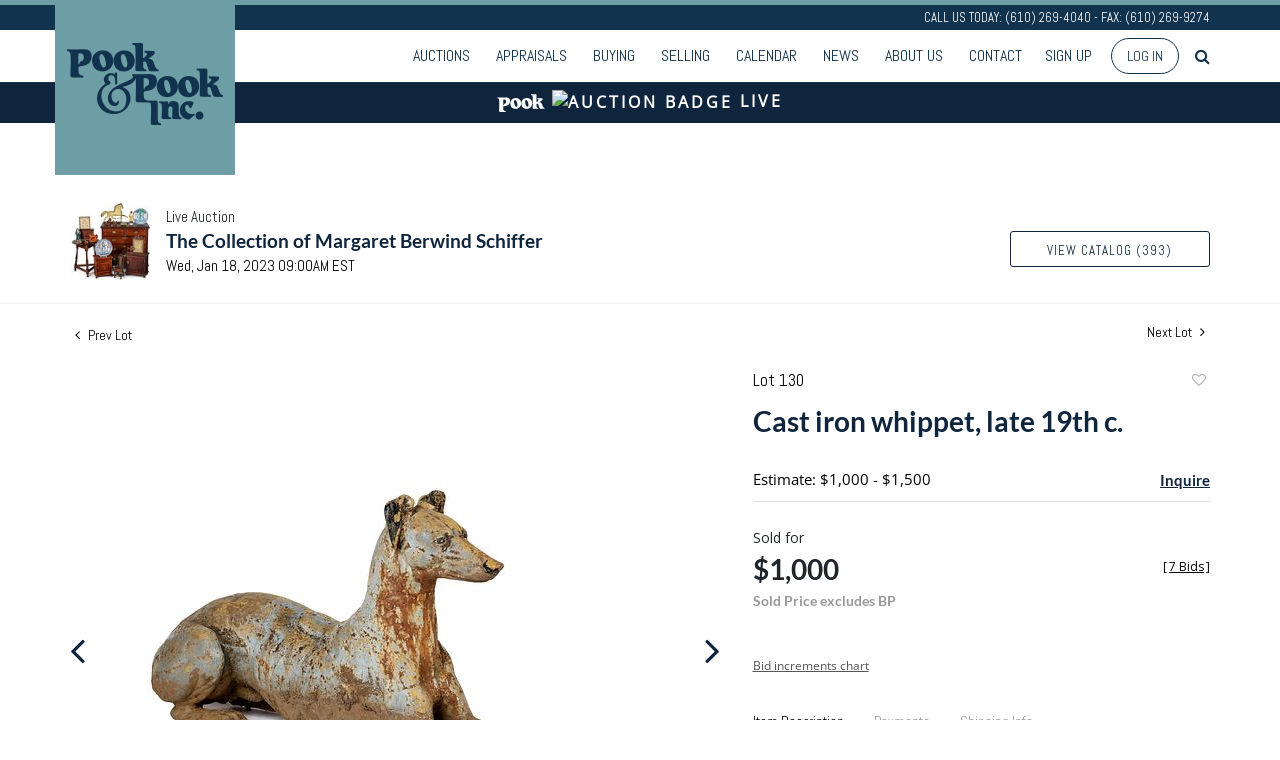

--- FILE ---
content_type: text/html; charset=UTF-8
request_url: https://live.pookandpook.com/online-auctions/pook/cast-iron-whippet-late-19th-c-4413699
body_size: 108126
content:
<!DOCTYPE html>
<html lang="en">
    <head>
        <link rel="shortcut icon" href="https://s1.img.bidsquare.com/site/favicon/m/17.png?t=1MPyvC ">
                <link rel="apple-touch-icon" href="https://s1.img.bidsquare.com/site/favicon/m/17.png?t=1MPyvC">
        <link rel="apple-touch-icon-precomposed" href="https://s1.img.bidsquare.com/site/favicon/m/17.png?t=1MPyvC">
        <meta name="viewport" content="width=device-width, initial-scale=1, maximum-scale=1, user-scalable=no"/><meta name="description" content="Bid on Cast iron whippet, late 19th c. sold at auction by Pook &amp; Pook Inc 130 on 18th January Cast iron whippet, late 19th c., attributed to Fiske, 21&quot; h., 50&quot; w. NO in-house shipping for this lot."/><meta name="keywords" content="Decorative Arts"/><meta property="fb:app_id" content="2021466541405910"/><meta property="og:type" content="website"/><meta property="og:url" content="https://live.pookandpook.com/online-auctions/pook/cast-iron-whippet-late-19th-c-4413699"/><meta property="og:title" content="Cast iron whippet, late 19th c."/><meta property="og:description" content="Cast iron whippet, late 19th c., attributed to Fiske, 21&quot; h., 50&quot; w. NO in-house shipping for this lot."/><meta property="og:image" content="https://s1.img.bidsquare.com/item/l/1941/19411084.jpeg?t=1P8Prd"/><meta property="twitter:card" content="summary"/><meta property="twitter:site" content="@bidsquare"/><meta property="twitter:title" content="Cast iron whippet, late 19th c."/><meta property="twitter:description" content="Cast iron whippet, late 19th c., attributed to Fiske, 21&quot; h., 50&quot; w. NO in-house shipping for this lot."/><meta property="twitter:image" content="https://s1.img.bidsquare.com/item/l/1941/19411084.jpeg?t=1P8Prd"/><meta charset="UTF-8"/><meta http-equiv="X-UA-Compatible" content="IE=edge"/><link rel="canonical" href="https://live.pookandpook.com/online-auctions/pook/cast-iron-whippet-late-19th-c-4413699"/><link rel="alternate" hreflang="x-default" href="https://live.pookandpook.com/online-auctions/pook/cast-iron-whippet-late-19th-c-4413699"/><link rel="alternate" hreflang="en" href="https://live.pookandpook.com/online-auctions/pook/cast-iron-whippet-late-19th-c-4413699"/>                <title>Cast iron whippet, late 19th c. sold at auction on 18th January  | Pook &amp; Pook</title>
        <script data-react-helmet="true" type="application/ld+json">{
    "@context": "https://schema.org",
    "@type": "Product",
    "productID": "4413699",
    "sku": "4413699",
    "name": "Cast iron whippet, late 19th c.",
    "image": "https://s1.img.bidsquare.com/item/xl/1941/19411084.jpeg",
    "url": "https://live.pookandpook.com/online-auctions/pook/cast-iron-whippet-late-19th-c-4413699",
    "description": "Cast iron whippet, late 19th c., attributed to Fiske, 21\" h., 50\" w.  NO in-house shipping for this lot.",
    "offers": {
        "@type": "Offer",
        "url": "https://live.pookandpook.com/online-auctions/pook/cast-iron-whippet-late-19th-c-4413699",
        "price": 1000,
        "priceCurrency": "USD",
        "availabilityEnds": "2023-01-18T09:00:00-05:00 EST",
        "priceValidUntil": "2023-01-18T09:00:00-05:00 EST",
        "availability": "SoldOut"
    }
}</script>        <script type="text/javascript">
                        pageLoadServerTime = 1768092948483;
            pageLoadServerTimeElapsedStart = (new Date()).getTime();
        </script>
        <link rel="stylesheet" type="text/css" href="https://live.pookandpook.com/public/themes/common/css/bootstrap.min.css?t=1761753286" />
<link rel="stylesheet" type="text/css" href="https://live.pookandpook.com/public/themes/common/css/fonts/icon-font.css?t=1761753286" />
<link rel="stylesheet" type="text/css" href="https://stackpath.bootstrapcdn.com/font-awesome/4.7.0/css/font-awesome.min.css" />
<link rel="stylesheet" type="text/css" href="https://live.pookandpook.com/public/themes/default/css/theme.css?t=1762470181" />
<link rel="stylesheet" type="text/css" href="https://live.pookandpook.com/public/themes/default/css/theme-responsive.css?t=1761753286" />
<link rel="stylesheet" type="text/css" href="https://live.pookandpook.com/public/themes/default/css/theme-dev.css?t=1761753286" />
<link rel="stylesheet" type="text/css" href="https://live.pookandpook.com/public/js/magiczoomplus/5.3.7/magiczoomplus.css?t=1761753285" />
<link rel="stylesheet" type="text/css" href="https://live.pookandpook.com/public/css/jquery-ui.css?t=1761753285" />
<link rel="stylesheet" type="text/css" href="https://live.pookandpook.com/public/css/atc-base.css?t=1761753285" />
<link rel="stylesheet" type="text/css" href="https://live.pookandpook.com/public/themes/default/css/item-details.css?t=1761753286" />
<link rel="stylesheet" type="text/css" href="https://live.pookandpook.com/public/themes/common/css/component/popup.css?t=1761753286" />
<link rel="stylesheet" type="text/css" href="https://live.pookandpook.com/public/themes/common/css/fonts/lato.css?t=1761753286" />
<link rel="stylesheet" type="text/css" href="https://live.pookandpook.com/public/themes/common/css/fonts/opensans.css?t=1761753286" />
<style>
:root {--main-button-color:#5a8d95}
:root {--main-button-color-hover:#396d75}
:root {--main-btn-text:#0f253d}
:root {--secondary-button-color:#ffffff}
:root {--secondary-button-color-hover:#5a8d95}
:root {--secondary-btn-text:#0f253d}
:root {--theme-color:#0f253d}
:root {--link-color-hover:#396e76}
:root {--reg-aprv-btn-txt:#0ac71d}
:root {--pending-text:#ff8e00}
:root {--pending-btn-bg:rgba(204, 204, 204, 0.2)}
:root {--font-main:Lato-Bold}
:root {--font-secondary:OpenSans-Regular}</style>
<style>body{
    font-family: 'Open Sans', sans-serif;
    font-size: 14px;
position: relative;
 }
 body.show_notification {
 position: relative;
 }
 body.show_notification .header {
     padding-top: 0;
 }
 header.header {
     position: sticky;
     top: 0;
     background: rgba(255,255,255,0.88);
     z-index: 999;
     margin: 0;
     padding: 0;
 }
 .header-top {
     font-family: 'Abel', sans-serif;
     background: #12334D;
     border-top: 5px solid #6d9ea5;
     color: #fff;
     text-align: right;
     font-size: 12.96px;
     line-height: 25px;
 }

 .header {border-bottom:0px !important } 
 .sticky-top .header-top p{
    display: none;
 }
 .header-bottom{
    border-bottom: 1px solid #12334d;
    padding: 6px 0;
 }
 .nav-menu {
     padding: 0;
     margin: 0 !important;
 }
 .navbar-nav > li > a{
    font-family: 'Abel', sans-serif;
    text-transform: uppercase;
    font-size: 16px;
    color: #12334d !important;
 }
 .navbar-nav > li{
    padding: 0 5px;
 }
 .navbar-nav > li:last-child{
    padding-right: 0;
 }
 .navbar-nav > li > a:hover{
    color:#6d9ea5
 }
 .navbar-nav .dropdown-toggle:after{
    display: none;
 }
 .navbar-nav > li .dropdown-menu a {
    font-size: 12px;
    color: #353535;
    padding: 0.6em 1.4em;
    text-transform: uppercase;
    font-weight: 100;
}
.navbar-nav > li .dropdown-menu a:hover {
    background: none;
    color: #6d9ea5;
}
.navbar-nav > li .dropdown-menu a:focus, .navbar-nav > li .dropdown-menu a:active{
    outline: 1px dotted rgba(150,150,150,.2);
    background: none;
}
 a.navbar-brand {
    position: absolute;
    top: -46px;
    left: 0;
    z-index:1;
 }
 .sticky-top a.navbar-brand img{
    max-height: 100px;
 }
 .sticky-top a.navbar-brand{
    top: -11px;
 }
 .my-account-btn span {
    display: inline-block;
 }
 .my-account-btn span a, .signup-link {
     display: inline-block;
     font-family: 'Abel', sans-serif;
     text-transform: uppercase;
     font-size: 16px;
     padding: 8px 5px;
     color: #12334d;
 }
 .my-account-btn span a:hover, .signup-link:hover{
    color:#6d9ea5;
    text-decoration: none;
 }
 .logout-btn-front, .login-link {
     background: none;
     border: 1px solid #12334d;
     border-radius: 30px;
     padding: 8px 15px;
     text-transform: uppercase;
     color: #12334d;
     margin-left: 10px;
     font-family: 'Abel', sans-serif;
 }
 .logout-btn-front:hover, .login-link:hover{
    background: #12334d;
    color: #fff;
    text-decoration: none;
 }
 .my-footer{
    background: #12334d;
    color: #fff;
    font-size: 12px;
    clear: left;
 }
 .social-sec ul {
     list-style: none;
     padding: 0;
     margin: 0;
 }
 .social-sec ul li {
     display: inline-block;
 }
 .social-sec {
     margin-top: 14px;
 }
 .social-sec ul li a {
     color: #fff;
     font-size: 25px;
     display: inline-block;
     text-align: right;
     margin-left: 18px;
 }
 .social-sec ul li a:hover {
     color: #ebebeb;
 }
 .footer-list ul {
     list-style: none;
     margin: 0;
     padding: 0;
 }
 .footer-list ul li{
    padding: 3px 0px;
 }
 .footer-list ul li a {
     display: block;
     color: #e0e0e0;
     font-size: 11px;
     transition: 0.8s;
 }
 .footer-list ul li a:hover{
    text-decoration: none;
    background: #fff;
    color: #12334d;
 }
 .footer-list h4 {
     font-family: 'Abel', sans-serif;
     font-size: 14.4px;
     margin-bottom: 5px;
     text-transform: uppercase;
 }
 .footer-list {
     margin: 10px 0;
 }
 .my-footer .col-sm-9 .row .col-md-2 {
     padding-right: 0;
 }
 .footer-logo{
    max-width: 100%;
 }
 .m-menu-close {
    display: none;
 }
 .poweredby-sec p {
     display: inline-block;
     margin-right: 15px;
 }
 .poweredby-sec img {
     max-width: 160px;
 }
 .poweredby-sec {
     margin-top: 29px;
     text-align: right;
 }
 .m-menu ul.navbar-nav {
     overflow-y: scroll;
     overflow-x: hidden;
     max-height: 420px;
     height: 72vh;
 }
 .m-menu .live_panel .sticky_pannel {
     right: 240px !important;
     left: auto;
     box-shadow: none !important;
 }
 .modal {
     z-index: 99999;
 }
.nav-menu .navbar-nav .dropdown-menu{
    top: 37px;
    box-shadow: 0 0 0 1px rgb(0 0 0 / 10%), 0 3px 12px rgb(0 0 0 / 12%) !important;
    border: 0;
}
 
 @media screen and (min-width: 992px) {
    .my-header .search-bar-li{order: 1;}
    .navbar-nav > li:hover .dropdown-menu{
       display: block;
    }
    header.header{
       position: fixed;
       width: 100%;
    }
    body{
       margin-top: 140px;
    }
 }
 
 @media screen and (max-width: 1199px) {
    .navbar-nav > li {
       padding: 0;
    }
    .navbar-nav > li > a{
       padding-right: 7px !important;
       padding-left: 7px !important;
       font-size: 15px;
    }
    .my-account-btn span a, .signup-link{
       font-size: 15px;
       padding-right: 7px !important;
       padding-left: 7px !important;
    }
    .logout-btn-front, .login-link{
       margin-left: 0;
    }
    .social-sec ul li a{
       margin-left: 11px;
    }
 }
 
 @media screen and (max-width: 991px) {
    .social-sec ul li a{
       margin-left: 10px;
    }
    .social-sec ul li a {
       margin-left: 6px;
       font-size: 19px;
    }
    .nav-menu{
       justify-content: right;
       overflow: hidden;
    }
    .nav-menu .navbar-nav .dropdown-menu{
       border: none;
       padding: 0;
       box-shadow: none !important;
    }
    .my-account-btn span a, .signup-link {
       display: block;
       font-size: 16px;
       color: #333;
       padding: 11px 0;
    }   
    .navbar-nav > li .dropdown-menu a{
       color: #333;
       font-size: 13px;
    }
    .navbar-nav > li {
       position: relative;
    }
    .navbar-nav > li > a{
       color: #333 !important;
       font-size: 16px;
    }
    .navbar-nav > li.dropdown:after {
       content: "";
       position: absolute;
       right: 14px;
       top: 15px;
       border: solid #787878;
       border-width: 0 2px 2px 0;
       display: inline-block;
       padding: 3px;
       transform: rotate(45deg);
       -webkit-transform: rotate(45deg);
    }
    .header-top p{
       display: none;
    }
    a.navbar-brand img {
       max-height: 100px;
    }
    a.navbar-brand {
       top: -11px;
    }
    .nav-menu .navbar-toggler {
       border: none;
       outline: none;
    }
    .m-menu .nav-menu .navbar-collapse {
       right:23px;
    }
    .nav-menu .navbar-collapse {
       right:-200px;
       position: fixed;
       top: 50px;
       width: 200px;
    }
    body.m-menu {
       position: fixed;
       right: 240px;
       width: 100%;
    }
    .m-menu .nav-menu{
       overflow: visible;
    }
    body.m-menu:before {
       content: "";
       position: absolute;
       left: 0;
       top: 0;
       background: rgb(255 255 255 / 84%);
       height: 100%;
       width: 100%;
       z-index: 9999;
       box-shadow: inset 0 0 21px #9f9f9f;
    }
    .m-menu .m-menu-close {
       font-size: 23px;
       color: #12334d ;
       position: absolute;
       top: -47px;
       left: 0;
       display: inline-block;
    }
    .my-account-btn span{
       display: block;
    }
    .logout-btn-front, .login-link {
       padding-left: 9px;
       border: none;
       font-size: 16px;
       color: #333;
       text-align: left;
    }
    .poweredby-sec{
       text-align: center;
       margin-top: 0;
    }
 }
 @media screen and (max-width: 767px) {
    .social-sec ul li a {
       margin-left: 17px;
       font-size: 23px;
    }
 }
 @media screen and (max-width: 576px) {
    .social-sec ul li a {
       margin-bottom: 17px;
    }
    a.navbar-brand {
        left: 20px;
    }
 }
 
 
 a{color: var(--theme-color);}
.auctioneer {padding: 59px 0 20px 0;}

/* Auctio live bar */
.auctio-live-bar {
    color: var(--secondary-button-color, #fff);
    background: var(--theme-color, #000);
    text-align: center;
    text-transform: uppercase;
    font-size: 16px;
    font-weight: 600;
    font-family: var(--font-secondary);
    padding: 5px 0 9px 0;
    letter-spacing: 3px;
    display: flex;
    justify-content: center;
    align-items: center;
}
.cloud-icon {
    margin: 0 7px;
}
 
 /* moon */
.pt-lg-4, .py-lg-4 {
    display: flex;
    flex-direction: column;
    align-content: flex-end;
    flex-wrap: wrap;
    justify-content: flex-end; }


 .auction-list ul li {
    margin-bottom: 30px;
    padding-bottom: 30px;
}
.auction-list .auction-nav ul li {
    padding-bottom: 10px;
}

 .auction-list .badgeDiv{left:120px !important}
 .auction-list .slider-for img {width:360px !important; height:360px !important; margin: 0 0 0 auto !important}
 .auction-list .slider-nav.sync-img img {width: 100px !important;}
 .auction-list .lot_slider_section {width: 80% !important;}
 
 .message_bar_wrap .message_bar .message_con_wrap .message_bar_txt a {color: var(--main-button-color)!important;}
 
 .auction-list {margin-top:40px;}
 .auction-list .auc-list-content .btn-sec .prm-btn {font-size: 15px;
     text-transform: uppercase;
     letter-spacing: 1px;}
 .auction-list .auc-list-content .btn-sec .scnd-btn {
     text-transform: uppercase!important;
     font-weight: 100!important;
     font-size: 14px !important;
     border:1px solid var(--theme-color);
     border-radius: 3px!important;
     line-height: 15px;
 }
 
 .auction-list .auc-list-content h1{margin-bottom: 10px !important; padding-bottom:4px !important; line-height: 110% !important; text-transform: uppercase; color:#12334d; font-size:32px !important;}
 .auction-list .auc-list-content span { font-family: 'Abel', sans-serif;}
 
 .banner_bottom {padding-bottom: 0px !important;}
 .auction-list h1.auction-page-title {font-family: var(--font-main)!important; padding: 30px 0 30px 0px!important; font-size: 38px !important; letter-spacing: 7px!important; color:#12334D;}
.auction-list h1.auction-page-title:after { content: "Welcome to PookLive, Pook & Pook’s online bidding platform."; font-size: 15px;font-weight: 100; display: block; text-transform: none; letter-spacing: 0; line-height:24px; max-width: 430px; margin: 0 auto; font-family: 'Open Sans', sans-serif; padding: 15px 0; color: #191919; }

 .event_catalog_banner img {  height: 450px !important; max-height: 450px !important;}
 .event_catalog_banner {margin-top: -56px;}
 
 .auctioneer_detail .main_auc_detail h1 { font-size: 19px !important;}
 .auction-list .auction-nav ul li a {    text-transform: none;font-size:16px}
 
 
 .auction-list .auc-list-content h1{margin-top: 5px !important;
 overflow: hidden; display: -webkit-box; -webkit-line-clamp: 2; -webkit-box-orient: vertical;}
 .auction-list .auc-list-content p {overflow: hidden; display: -webkit-box; -webkit-line-clamp: 5; -webkit-box-orient: vertical;}
 
 .catalog_list .catalog_detail .lot_title {font-size: 19px!important; overflow: hidden; display: -webkit-box; -webkit-line-clamp: 2; -webkit-box-orient: vertical; text-transform: inherit !important;}
 .catalog_list .result_count {font-size: 18px!important;}
 .event_catalog_banner .banner_content h1{margin: 5px 0 10px -2px !important; text-transform: uppercase;}
 .catalog_list .catalog_detail .bidding_sec .starting_bid .currency_container span{font-size: 18px!important; font-family: var(--font-main, Times New Roman, Times, serif);}
 .catalog_list .catalog_detail .bidding_sec .starting_bid .bid_txt {font-family: inherit !important;}
 
 .event_catalog_banner .banner_content p {font-family: 'Abel', sans-serif !important;}
 .event_catalog_banner .banner_content label {padding-top: 20px;font-family: 'Abel', sans-serif !important;}
 
 .my-account .account-nav li a {text-transform: none !important;font-size: 14px!important;letter-spacing: 0!important; }
 .item-detail ul .text-head p, .item-detail ul .live-pannel p ,.item-detail ul .live-pannel p {font-size: 15px!important;}
 
 
 .tab_title ul li a:hover{color: var(--link-color-hover);}
 .item_detail .other_lots ul li .auction-detail h2:hover {color: var(--link-color-hover);}
 
 .catalog_list .catalog_detail .lot_Num {font-family: 'Abel', sans-serif !important;}
 .item_detail .item_description .estimated_price {padding-bottom: 10px!important;}
 .catalog_list .side_filter .common_tgl ul li label.custom a:hover{color: var(--link-color-hover);}
 .item_detail .item_direction a:hover{color: var(--link-color-hover);}
 a:hover{color: var(--link-color-hover);}
 .tab_title ul li.active a:after{bottom: -18px!important;height: 2px!important}
 .tab_title {padding: 25px 0 15px!important;}
 
 
 .banner_bottom ltx {padding-bottom:5px!important;}
 
 .auctioneer .auctioneer_detail .main_auc_detail .auc_timing .time_left ltx{font-family: 'Abel', sans-serif!important;}
 .item_detail .other_lots ul li .auction-detail span {font-weight: normal !important;}
 
 
 .item_detail .item_description .item_tabs ul li a {text-transform: none !important;font-size: 14px!important;letter-spacing: 0!important; font-family: 'Abel', sans-serif;}
 .item_detail .item_description .item_tabs .tab-pane {font-weight: normal!important;font-size:16px!important;}
 .item_detail .item_description .item_tabs .tab-pane h4{font-size:16px !important;font-family: var(--font-main);}
 .item_detail .item_description .item_tabs .tab-content {font-family: var(--font-secondary);}
 .item_detail .item_description .place_bid_area .bidding-price {
   font-family: var(--font-main)!important;}
 
 .item_detail .item_description .place_bid_area .f_item_detail_bid_status{
   font-family: var(--font-main)!important;
   font-size: 16px !important;
 }
 .auctioneer .auctioneer_detail .main_auc_detail span, .auctioneer .auctioneer_detail .main_auc_detail .auc_timing .start_time, .item_detail .item_direction a,.item_detail .item_description .lot_num {font-family: 'Abel', sans-serif !important;}
 
 
 .item_detail .item_description .place_bid_area .bidding-area .place_bid input{    border: 1px solid #e0e0e0;
     border-radius: 3px;}
 .item_detail .item_description .place_bid_area .bidding-area .place_bid button{
 
   font-family: var(--font-main)!important;
   text-transform: uppercase!important;
   font-weight: 100!important;
   letter-spacing:1px !important;
   font-size: 14px !important;
   border-radius: 3px !important;     
 }
 
 
 
 .color_green01 {font-family: var(--font-main)!important;}
 
 
 .item_detail .item_description .place_bid_area {margin-top: 25px!important; }
 
 
 
 .catalog_list .side_filter .common_tgl .filter-range input{height: 31px;}
 
 .live_panel .lot_title  {overflow: hidden; display: -webkit-box!important; -webkit-line-clamp: 2; -webkit-box-orient: vertical;}
 
 .live_panel .bidding_box {margin-top:5px;}
 .live_panel .lot_desc p {
   font-weight: normal !important;
     margin-top: 15px;}
 
 
 .catalog_list .sorting {padding-bottom:0px !important;}
 .mb-3, .my-3 {padding-bottom:0px !important;}
 
 .event_catalog_banner .banner_content .ended_txt{font-size: 16px;}
 .banner_bottom span {font-size:16px  !important; font-family: var(--font-secondary)!important;}
 
 .description {font-size:16px!important}
 
 
 .live_panel .bidding_lots{border-top: 1px solid #000;}
 .event_catalog_banner .banner_content .green_t {border-radius: 0px !important; font-size:17px!important}
 
 
 .banner_bottom span.color_green01, .auction-list .auc-list-content .btn-sec .bidding-time span.color_green01 {color: var(--reg-aprv-btn-txt, #B0BB1A)!important;}
 
 .color_green01{color: var(--reg-aprv-btn-txt)!important;}
 
 .scnd-btn {margin-top: 7px;}
.view_cata.download_cata  .scnd-btn {margin-top: 0px;}
.view_cata.download_cata .download-catalog-link{border: 1px solid #12334d;}
 .auction-list .auc-list-content label{ font-family: var(--font-secondary);}
 .catalog_list .catalog_detail .bid_amount .place_bid_area button.register_btn{
     text-transform: uppercase!important;
     font-weight: 100;
     font-size: 12px !important;
   }
 .auctioneer .btn-sec a {
     border-radius: 3px!important;
     text-transform: uppercase!important;
     font-weight: 100!important;
     letter-spacing:1px !important;
     font-size: 13px !important;
     border:1px solid var(--theme-color);
     padding: 11px 5px 8px 4px;
     line-height: 15px;
 }
 
 
   .event_catalog_banner .banner_content .scnd-btn, .auc-list-content .btn-sec .view-catalog-btn {
       border-radius: 3px!important;
       font-family: 'Abel', sans-serif !important;
       text-transform: uppercase!important;
       font-weight: 100!important;
       letter-spacing:0.5px !important;
       font-size: 13px !important;
       border:1px solid #12334d;
       color:#000!important;
       line-height: 15px!important;
       
 }
 .banner_bottom .prm-btn {
       text-transform: uppercase!important;
       font-weight: 100!important;
       letter-spacing:1px !important;
       font-size: 12px !important;}
 
   .event_catalog_banner .banner_content .prm-btn{
     text-transform: uppercase!important;
     font-weight: 100!important;
     letter-spacing:0.5px !important;
     font-size: 15px !important;
 
   }
   .banner_bottom p {
     font-size: 16px !important;
     line-height: 150% !important;
     margin-bottom: 10px !important;
 
   }
 
 .catalog_list .side_filter .common_tgl ul li a, .catalog_list .side_filter .common_tgl ul li label.custom {font-size:13px !important}
 
 
 .auctioneer_detail {
     display: table;
 }
 .auctioneer_detail .main_auc_detail {
     display: table-cell !important;
     vertical-align: middle;
     position: relative;
     left: 12px;
 }
 .live_panel .bid_panel_wrap button.register_btn, .live_panel .bid_panel_wrap button.leb{
   margin-top: 20px !important;
   text-transform: uppercase !important;
   font-weight: 100 !important;
   letter-spacing:0.5px !important;
   font-size: 18px !important;
 }
 
 .item-detail ul .bidding-sec .enterBid button, .item-detail .registered-auction .text-sec .auction-end a, .account_right .save_action button{
 
   font-family: var(--font-secondary)!important;
   text-transform: uppercase!important;
   font-weight: 100;
   font-size: 12px !important;
 }
 .item-detail ul .bidding-sec .enterBid button.pending {padding:8px 2px;}
 
 .item-detail .registered-auction .text-sec .auction-end a{
     text-align: center;
 }
 .catalog_list .catalog_detail .bid_amount input::placeholder {
     color: #777777 !important;
 
 }
 
 .auc-list-content .event_reg_stat_txt, .auc-list-content .event_stat_txt{
     margin-bottom: 10px;
     font-size: 14px;
 }
 .catalog_list .sorting {padding-bottom:15px !important;}
 .mb-3, .my-3 {padding-bottom:10px !important;}
 
 .item_detail .item_description h1 {
     line-height: 125% !important;
     max-height: inherit !important;
     color: var(--theme-color)!important; 
 }
 .bidding-price div {
     font-family: var(--font-main)
 }
 .item_detail .item_description .item_tabs .active {
     opacity: 1;
 }
 
 .submit button, .submit-button button, .login_reg_page .my_btn_area input[type="submit"], .catalog_detail .bid_amount .place_bid_area button.cleb, .catalog_detail .bid_amount .place_bid_area button.cteb, .catalog_detail .bid_amount .place_bid_area button.cbeb{ border-radius:3px !important}
 
 .item-detail ul .live-pannel span, .item-detail ul .text-head p, .item-detail ul .live-pannel p, .item-detail ul .live-pannel p, .item-detail ul .live-pannel p.date_time, .item-detail ul .bidding-sec .bidPrice .bidLength span,.item-detail ul .text-head h2  { font-family: var(--font-secondary)!important;}
 .item-detail ul .text-head h2{font-size: 13px !important; letter-spacing:0px !important;}
 .item-detail ul .live-pannel p.date_time {font-size: 13px !important;}
 
 .item-detail ul .text-head p, .item-detail ul .live-pannel p, .item-detail ul .live-pannel p{overflow: hidden; display: -webkit-box; -webkit-line-clamp: 3; -webkit-box-orient: vertical;}
 
 .item-detail .registered-auction .text-sec .auction-end .green_t{font-size:14px!important}
 .item-detail .registered-auction .text-sec .item-title p { font-family: var(--font-secondary)!important;font-size:12px;}
 
 .item-detail .registered-auction .text-sec .item-title a{ 
   font-family: var(--font-secondary)!important;
   text-transform: uppercase!important;
   font-weight: 100;
   font-size: 14px !important;}
 
 
 .payment-div .credit_card button,.billing-form button,.payment-div .credit_card{ 
   font-family: var(--font-secondary)!important;
   text-transform: uppercase!important;
   font-weight: 100;
   font-size: 14px !important;}
 
 .account_left ul li a {
   font-family: var(--font-secondary)!important;
   font-size: 15px !important;}
 
 .live_panel .lot_title{font-size:19px !important}
 .live_panel .lot_num{font-family: 'Abel', sans-serif !important;}
 
 .catalog_list .catalog_detail .est_prc_time .est_time {font-family: var(--font-secondary)!important;}
 .catalog_list .catalog_detail .est_prc_time{ padding: 8px 0 10px !important;}
 
 @media only screen and (max-width: 1200px){ 
 .auction-list .badgeDiv {left:32px !important}
 }
@media only screen and (max-width: 992px){
 .auction-list .lot_slider_section{ width:100% !important;}
 .auction-list .slider-for img {margin: 0 auto !important;}
}
 
 @media only screen and (max-width: 576px){
 .auction-list .auc-list-content h1 {
     font-size: 30px!important;
     line-height: normal;
     margin-bottom:12px;
 }
 .auction-list .auc-list-content p{
     font-size: 15px;
     line-height: 150%;
     margin-bottom: 10px;
 }
 .tab_title {padding: 25px 0 0px!important;}
 
 .auction-list .auction-nav ul { margin-bottom: 25px !important;}
 
 
 .resultTxt {font-size:14px}
 .auction-list .auc-list-content .btn-sec .bidding-time span{margin-bottom: 0px !important;}
 .catalog_list .catalog_detail .bidding_sec .starting_bid .bid_txt span{margin-bottom: 7px!important;font-size: 13px !important;}
 
 .item_detail .item_direction {margin-bottom: 0px !important;}
 .item_detail .item-slider .auction-detail-product ul li {width: 60px!important;height: 60px!important; margin-bottom: 15px!important;}
 
 .item_detail .item_description h1 {margin-bottom:10px; max-height: none!important;line-height: 125%!important;font-size:24px; }
 
 .auctioneer .auctioneer_detail .main_auc_detail {
     width: 72% !important;
 }
 
 
 .message_bar_wrap .message_bar .message_con_wrap .message_bar_txt a {
     color: var(--main-button-color)!important;}
 
 
 .f_item_myItem_time_left {color:red;}
 
 
 .auction-list .slider-nav.sync-img .wl-icon-sync-arrow-right { right: 20px;}
 
 .payment_model .submit input[type="submit"] {max-width: 100%;}
 
 .catalog_list .catalog_detail .like_icon .btn-icon{margin-top: -5px !important;}
 .like_icon .btn-icon.btn-icon-heart.wl-icon-heart {color: var(--main-button-color)!important;}
 .catalog_list .terms {margin-bottom: 100px;}
 
 .pending {padding: 8px 4px !important;}
 
 }
 .item-list-bottom .pending {
     font-size: 13px!important;
 }
 
 .item-detail ul .text-sec {text-align:left;}
 
 
 .catalog_list .catalog_detail .like_icon .btn-icon.btn-icon-heart.wl-icon-heart:before{color:#aaa!important;}
 .catalog_list .catalog_detail .like_icon .btn-icon { right: -5px !important; top: -5px!important;}
 .catalog_list .side_filter .common_tgl .filter-range button{border-radius:3px!important; font-size: 13px!important;}
 .item_detail .other_lots ul li .auction-detail p {font-family: 'Abel', sans-serif !important;}
 
 .login_ms .login_type .login-with-bs-link,.custom, .login_ms .login_type .login-with-bs-check, .bid_registration .reg_auc .type_auc  {font-family: var(--font-secondary)!important;}
 
 .item-detail ul .bidding-sec .bidPrice .bid_txt span {font-size: 12px !important;}
 .item-detail ul .bidding-sec .bidPrice .bid_txt .currency_container span{font-size: 18px !important;}
 .my-account > h2 {font-family: var(--font-secondary)!important;
     text-transform: uppercase!important;
     font-size: 35px!important;
     letter-spacing: 6px!important;}
 .item-detail ul .estimate span {font-family: var(--font-secondary)!important;}
 
 .ack_bid_msg{font-family: var(--font-secondary) !important;}
 
 .catalog_list .catalog_detail .bidding_sec .btn-primary{font-size:12px !important; text-transform:uppercase;}
 
 .nav-part ul li .my-account-btn .login-link:hover { background: var(--main-button-color);color:var(--main-btn-text); transition: 0.3s;}
 .nav-part ul li .my-account-btn .login-link { border: 1px solid var(--main-button-color);}
 
 .auction-list .auc-list-content label{font-size: 15px!important;}
 
 .nav-part ul li a {cursor:pointer;}
 
 .timing .time_limited {color:red} 
 
 .auction-nav {font-family: var(--font-secondary)!important;}
 .auction-list .auction-nav ul li.on{border-bottom:2px solid var(--theme-color);  }
 .auction-list .auction-nav ul li a, .auction-list .auc-list-content label,.auction-list .auc-list-content .btn-sec .bidding-time ltx,.auction-list .auc-list-content .btn-sec .scnd-btn, .event_catalog_banner .banner_content .scnd-btn, .auctioneer .btn-sec a,.event_catalog_banner .banner_content label, .event_catalog_banner .banner_content p, .tab_title ul li a,.banner_bottom ltx, .live_panel .lot_desc h3 {font-family: 'Abel', sans-serif !important;}
 
 .tab_title ul li a {font-size:15px !important; letter-spacing: 0 !important; text-transform: initial !important; }
 
 .auction-list .auction-nav ul {margin-bottom:30px;}
 
 .auction-list .auc-list-content {justify-content: space-around!important;}
 .auction-list .auc-list-content p {line-height: 150%;}
 
 .catalog_list .terms p {margin-bottom: 100px;}
 
 .catalog_list .catalog_detail .bidding_sec {margin:12px 0 19px !important;}
 
 .footer-logo {max-width: 80%;}
 
 .my-account {margin-bottom: 100px; float:none;}
 
 
 .is-mobile-app .download-app-footer{display:none;}
 .is-mobile-app .my-footer{display:none;}
 
 /*Mobile App css*/
 .is-mobile-app .auction-list h1.auction-page-title{margin-top:10px!important;font-size: 28px;}
 .is-mobile-app .auction-list .auc-list-content h1{font-size:24px; margin-top:0px; margin-bottom:10px}
 .is-mobile-app .auction-list .auc-list-content label{font-size:13px}
 .is-mobile-app .auction-list .auc-list-content span {font-family:var(--font-secondary)!important;}
 .is-mobile-app .auction-list .slider-nav.sync-img img { width: 100px;margin: 0px 10px;height: 100px;}
 .is-mobile-app .auction-list .auc-list-content p {font-size: 14px; line-height: 26px;margin-bottom: 8px;}
 .is-mobile-app .auction-list .auc-list-content .btn-sec .prm-btn {margin-bottom: 15px;}
 
 .is-mobile-app .event_catalog_banner {margin-top: 0px;} 
 .is-mobile-app .event_catalog_banner .banner_content h1 { font-size:26px; line-height: 1.2; margin-top:5px}
 .is-mobile-app .banner_bottom p {font-size: 14px;line-height: 25px;}
 .is-mobile-app .banner_bottom .catalog-social {display: none;}
 .is-mobile-app .catalog_list .catalog_detail .lot_title { height: 35px !important;font-size: 15px !important; line-height: 1.2!important; letter-spacing: -0.5px;} 
 .is-mobile-app .catalog_list .catalog_detail .est_prc_time .est_price {font-size: 12px;}
 .is-mobile-app .catalog_list .catalog_detail .bidding_sec .bid_num {font-size: 11px;}
 .is-mobile-app .catalog_list .catalog_detail .bid_amount input {border: 1px solid #aaa;}
 
 .is-mobile-app .catalog_list .catalog_detail .lot_Num{font-size: 12px;}
 
 .is-mobile-app .auctioneer {margin-top: 0px;} 
 .is-mobile-app .event_catalog_banner img{ max-height: 500px !important;}
 
 .is-mobile-app .banner_bottom .reverse-column div:first-child {
     order: 1;
 }
 .is-mobile-app .auction-list .auc-list-content div:child {order:2;} 
 
 .is-mobile-app .item_detail .item_description .place_bid_area .bidding-area .place_bid {margin-top: 10px;}
 
 
 .is-mobile-app .item_detail .item-slider .auction-item-img a.MagicZoomPlus img {height: auto !important;}
 .is-mobile-app .item_detail .item-slider .auction-item-img{height: auto!important;}
 .is-mobile-app .main_item_img {height: auto!important;}
 .is-mobile-app .main_item_img .MagicZoomPlus img{height: auto!important;}
 .is-mobile-app .live_panel .bidding_center span {margin-bottom:0px !important;font-size: 12px!important;} 
 .is-mobile-app .items_img_list {margin-top: 0!important} 
 .is-mobile-app .main_item_img {margin-top: 10px!important}
 .is-mobile-app .item_detail .item_description .item_tabs .tab-pane{font-size:18px!important;line-height: 1.5;}
 .is-mobile-app .auctioneer .auctioneer_detail .main_auc_detail h1{letter-spacing: 0px!important}
 
 .is-mobile-app .my-account {margin-top: 0px!important}
 .is-mobile-app .item_detail .social_icon {display:none}
 .is-mobile-app .auctioneer {padding: 10px 0 0 0 !important;}
 
 
 /* Download App Footer CSS */
 .download-app-footer{background: #12334d; color: #fff; clear:both; }
 .download-our-app{border-bottom: 1px solid rgb(255, 255, 255, 0.22);}
 .application-view img {max-width: 370px;}
 .about-application-head {display: flex; align-items: center;}
 .app-brand-logo {margin-right: 20px;}
 .app-brand-logo img{max-width: 56px;}
 .about-application-head p {font-size: 28px; font-weight: 700; margin: 0;}
 .about-application-content{font-size: 15.5px; font-weight: normal; line-height: 23.25px; margin-top: 10px;}
 .app-qr-sec{height: 110px; width: 110px; background: #fff; text-align: center; display: inline-block; vertical-align: top; padding: 5px;}
 .app-qr-sec img{min-width: 92px;max-width: 100%;}
 .app-store-logo-sec {margin-left: 40px; display: inline-block;}
 .app-store-logo-sec img{max-width: 155px;}
 .application-qr {text-align: center;}
 .app-store-logo-sec a{display: block;}
 .app-store-logo-sec a:nth-child(1){margin-bottom: 20px;}
 .application-view {height: 240px; position: relative; top: -45px;}
 @media screen and (max-width: 1199.98px){
    .application-view img {max-width: 310px;}
    .about-application-head p{font-size: 22px;}
    .app-store-logo-sec{margin-left: 20px;}
    .app-store-logo-sec {width: calc(100% - 152px);}
 }
 @media screen and (max-width: 991.98px){
    .application-view{text-align: center; top: -43px;}
    .application-view img {max-width: 260px;position: relative;left: -40px;}
    .about-application-head p{font-size: 19px;}
    .app-store-logo-sec {width: auto;}
    .application-qr{ margin: 50px 0;}
    .app-qr-sec{display: none;}
    .application-view {height: 220px;}
 }
 @media screen and (max-width: 767.98px){
    .about-application {text-align: center;max-width: 310px; margin: auto;}
    .about-application-head{justify-content: center;}
 }


/* Update Heading tag css */
.auction-page-title {text-transform: uppercase; letter-spacing: 15px; text-align: center; padding: 25px 0px; font-size: 32px;}
.auction-list .auc-list-content .auc-list-content-title {font-family: var(--font-main, Times New Roman, Times, serif); font-style: normal; font-weight: normal; font-size: 30px; line-height: normal; color: #000000; display: block; margin-bottom: 15px;}
.modal-body .inquire_title{font-family: var(--font-main, Times New Roman, Times, serif); font-style: normal; font-weight: normal; font-size: 26px; line-height: 40px; text-align: center; color: #000000;}
.modal-body .inquire_title {font-size: 36px;}
.item_detail .item_description .item_description-title{font-family: var(--font-main, Times New Roman, Times, serif); font-style: normal; font-weight: normal; font-size: 40px; line-height: 40px; color: #000000; display: block; font-size: 28px; line-height: normal; margin-top: 10px; max-height: 100px; overflow: hidden;}
.delete-account-alert .successfully-delete img {max-width: 40px;}

.my-header .form-control{padding: 25px 55px; height: auto; border: 1px solid #dee2e6;}
   .my-header .form-control:focus{box-shadow: none;}
   .my-header .header-search-btn{background-color: #fff; padding: 20px;}
   .my-header .header-search-btn i{font-size: 20px;}
   .my-header .search-icon { cursor: pointer;  font-size: 16px;}
   .my-header .close-icon{ position: absolute; top: 10px; right: 20px; }
   .my-header .search-bar{ display:none;  padding: 32px 16px; background-color: #fff; box-shadow: 0 5px 20px rgba(0,0,0,.16) !important; color: #0d213d; position: fixed; width: 100%; z-index: 999; top: 0; left: 0; }
   .my-header .search-bar .search-title{font-size: 32px;}
.my-header .search-bar-li i.fa.fa-search {color: #12334d;}
.like_icon.fav_item ~ .lot_title, .like_icon.fav-item-login ~ .lot_title {
    margin-top: 22px;
}

 @media only screen and (min-width: 1200px){
     .my-header .search-bar{padding: 32px 104px}
   }
.my-header{
      z-index:9999 !important;
}

/* revert draggable av */
@media screen and (min-width: 768px){
.wrap .av-draggable {
    max-width: 450px;
    left: calc(100% - 470px);
}
.wrap .video_enabled .audio-video-wrap .red5pro-media-container {
    height: 179px;
}
.wrap .video_enabled .av-draggable .audio-video-wrap .red5pro-media-container {
    height: 100%;
}

.wrap .live_panel .bidding_box {
	height: 440px;
	max-height: 440px;
}
.wrap .audio_enabled .live_panel .bidding_box {
	height: 415px;
}
.wrap .video_enabled .bidding_box {
    height: 270px;
}
}</style>
                    <!-- Google Tag Manager -->
            <script>(function(w,d,s,l,i){w[l]=w[l]||[];w[l].push({'gtm.start':
            new Date().getTime(),event:'gtm.js'});var f=d.getElementsByTagName(s)[0],
            j=d.createElement(s),dl=l!='dataLayer'?'&l='+l:'';j.async=true;j.src=
            'https://www.googletagmanager.com/gtm.js?id='+i+dl;f.parentNode.insertBefore(j,f);
            })(window,document,'script','dataLayer','GTM-5WMD3W');</script>
            <!-- End Google Tag Manager -->
                                            <!--[if lt IE 9]>
            <script type="text/javascript" src="https://live.pookandpook.com/public/js/html5shiv.min.js?t=1761753285"></script>
        <![endif]-->
        <script type="text/javascript">
            var setting = {"baseUri":"https:\/\/live.pookandpook.com","staticUri":"https:\/\/live.pookandpook.com\/public","isMobileWebView":false,"defaultSiteName":"Bidsquare","siteName":"Pook & Pook","webSocket":{"host":"wss:\/\/ws.bidsquare.com","port":null,"debug":false},"reserveMet":[],"reCaptcha":{"v3":{"siteKey":"6LdzL_kcAAAAAHvauH1Jsz3Ux6njeXmqvGBbrqyk"}}};        </script>
                <script type="text/javascript" src="https://live.pookandpook.com/public/js/jquery.js?t=1761753285"></script>
<script type="text/javascript" src="https://live.pookandpook.com/public/js/functions.js?t=1761753285"></script>
<script type="text/javascript" src="https://live.pookandpook.com/public/themes/common/js/popper-v1.min.js?t=1761753286"></script>
<script type="text/javascript" src="https://live.pookandpook.com/public/themes/common/js/bootstrap.min.js?t=1761753286"></script>
<script type="text/javascript" src="https://live.pookandpook.com/public/themes/default/js/theme.js?t=1761753286"></script>
<script type="text/javascript" src="https://www.google.com/recaptcha/api.js?render=6LdzL_kcAAAAAHvauH1Jsz3Ux6njeXmqvGBbrqyk"></script>
<script type="text/javascript" src="https://live.pookandpook.com/public/js/front-common.js?t=1761753285"></script>
<script type="text/javascript" src="https://live.pookandpook.com/public/js/tagManager.js?t=1761753286"></script>
<script type="text/javascript" src="https://live.pookandpook.com/public/js/script.js?t=1761753286"></script>
<script type="text/javascript" src="https://live.pookandpook.com/public/js/bsApi.js?t=1761753285"></script>
<script type="text/javascript" src="https://live.pookandpook.com/public/js/jquery.i18n/src/jquery.i18n.js?t=1761753285"></script>
<script type="text/javascript" src="https://live.pookandpook.com/public/js/jquery.i18n/src/jquery.i18n.messagestore.js?t=1761753285"></script>
<script type="text/javascript" src="https://live.pookandpook.com/public/js/jquery.i18n/src/jquery.i18n.fallbacks.js?t=1761753285"></script>
<script type="text/javascript" src="https://live.pookandpook.com/public/js/jquery.i18n/src/jquery.i18n.language.js?t=1761753285"></script>
<script type="text/javascript" src="https://live.pookandpook.com/public/js/jquery.i18n/src/jquery.i18n.parser.js?t=1761753285"></script>
<script type="text/javascript" src="https://live.pookandpook.com/public/js/jquery.i18n/src/jquery.i18n.emitter.js?t=1761753285"></script>
<script type="text/javascript" src="https://live.pookandpook.com/public/js/magiczoomplus/5.3.7/magiczoomplus.js?t=1761753285"></script>
<script type="text/javascript" src="https://live.pookandpook.com/public/js/jquery-ui.js?t=1761753285"></script>
<script type="text/javascript" src="https://live.pookandpook.com/public/js/client/ws/auctionClient.js?t=1761753285"></script>
<script type="text/javascript" src="https://live.pookandpook.com/public/js/client/ws/liveEvent.js?t=1761753285"></script>
<script type="text/javascript" src="https://live.pookandpook.com/public/js/atc.min.js?t=1761753285"></script>
<script type="text/javascript">
                $.i18n().load({"en":{"Starting Bid":"Starting Bid","Current Bid":"Current Bid","Start in":"Start in","Starts in":"Starts in","End in":"End in","Bidsquare Bidder":"Bidsquare Bidder","Competing Bidder":"Competing Bidder","Bidder":"Bidder","Click Here to Bid Live":"Click Here to Bid Live","Non-supported browser... Use Chrome, Firefox, or Safari 11+":"Non-supported browser... Use Chrome, Firefox, or Safari 11+","On the Market":"On the Market","You are the highest bidder (%amount%)":"You are the highest bidder (%amount%)","You've been outbid (%amount%)":"You've been outbid (%amount%)","Your max bid (%amount%) is below reserve":"Your max bid (%amount%) is below reserve","You have an absentee bid (%amount%)":"You have an absentee bid (%amount%)","Place Bid":"Place Bid","Place Max Bid":"Place Max Bid","Increase Max Bid":"Increase Max Bid"}});
                
                [{"en":"https:\/\/live.pookandpook.com\/public\/js\/jquery.i18n\/messages\/en.json?t=1761753285"}].forEach(function (transArr, i) { $.i18n().load(transArr); });
                $.i18n.rawTranslationMap = {"reserveMetBannerNotification":"On the Market","highestBidNotification":"You are the highest bidder (%amount%)","outBidNotification":"You've been outbid (%amount%)","reserverNotMetNotification":"Your max bid (%amount%) is below reserve","absenteeBidNotification":"You have an absentee bid (%amount%)","placeNextBidButtonTextTimed":"Place Bid","placeMaxBidButtonTextTimed":"Place Max Bid","increaseMaxBidButtonTextTimed":"Increase Max Bid","placeNextBidButtonTextLive":"Place Bid","placeMaxBidbuttonTextLive":"Place Max Bid","increaseMaxBidButtonTextLive":"Increase Max Bid"};
            $(window).load(function(){});</script>
<script type="text/javascript">$(window).scroll(function(){
   if ($(window).width() > 991) {
      if ($(window).scrollTop() > 95) {
         $('#my-header').addClass('sticky-top');
      }
      else {
         $('#my-header').removeClass('sticky-top');
      }
   }   
});

$(document).ready(function(){
/* year updation*/
$("#footer-year").html(new Date().getFullYear());

   $(".navbar-toggler").click(function(){
      $("body").addClass("m-menu");
   });
   $(".m-menu-close").click(function(){
      $("body").removeClass("m-menu");
   });
 $('.header').css('top', function() {
       return $('.message_bar_wrap').height();
   });
setTimeout(function() {
    $('body').css('top', function() {
       return $('.message_bar_wrap').height();
   });
}, 1000);

});

$( window ).resize(function() {
$('.header').css('top', function() {
       return $('.message_bar_wrap').height();
   });
    $('body').css('top', function() {
       return $('.message_bar_wrap').height();
   });
});

$(document).ready(function() {
      $('.search-icon').on('click', function() {
         $('.search-bar').slideDown('fast', function () {
             $( ".search-bar .form-control" ).focus();
         });
      });
      $('.close-icon').on('click', function() {
         $('.search-bar').slideUp("fast");
      });
    if ($(window).width() >= 768) {
        // revert draggable av
        $('#av-drag').removeClass('av-draggable');
    }
});</script>
        <script type="text/javascript">
            if (typeof CKEDITOR !== 'undefined') CKEDITOR.timestamp = (new Date()).getTime(); // force refreshing the CKEditor internal js files
        </script>
    </head>
    <body class="">
        
<div class="wrap">
     
        <div id="loadingDiv" class="loadingDiv" style="display:none;"> </div>
                        <link rel="stylesheet" type="text/css" href="https://fonts.googleapis.com/css2?family=Roboto:wght@400;700&amp;display=swap" />


    <link href="https://fonts.googleapis.com/css2?family=Abel&family=Open+Sans:ital,wght@0,300;0,400;0,500;1,400&display=swap" rel="stylesheet">

<header class="header my-header" id="my-header">
      <div class="header-top">
         <div class="container">
            <p class="mb-0">CALL US TODAY: (610) 269-4040 - FAX: (610) 269-9274</p>
         </div>
      </div>
      <div class="header-bottom">
         <div class="container position-relative">
            <a class="navbar-brand" href="https://pookandpook.com/"><img src="https://s1.img.bidsquare.com/site/logo/17.png?t=1MPyvC"></a>
            <nav class="navbar navbar-expand-lg navbar-light nav-menu mt-md-2">       
               <div class="search-bar" style="display: none;">
                  <div class="text-center pb-2 mb-4">
                     <p class="search-title">SEARCH</p>
                  </div>
                  <div class="close-icon close-btn"><i class="fa fa-close search-icon fa-lg" aria-hidden="true"></i></div>
                  <div class="search-c mb-5">            
                     <form action="/search" class="form-inline input-group">
                        <input type="search" name="search" class="form-control" placeholder="Search Lots" value="">
                        <input type="hidden" name="filters" value="4-7">
                        <div class="input-group-append border">
                           <button class="btn header-search-btn" type="submit"><i class="fa fa-search"></i></button>
                        </div>
                     </form>
                  </div>
               </div>
               <ul class="list-unstyled search-bar-li">
                  <li class="nav-item search-icon">
                     <a class="nav-link pr-lg-0"><i class="fa fa-search"></i></a>
                  </li>
               </ul>        
               <button class="navbar-toggler" type="button" data-toggle="collapse" aria-expanded="false" aria-label="Toggle navigation">
               <span class="navbar-toggler-icon">
                  <i></i>
                  <i></i>
                  <i></i>
               </span>
               </button>

               <div class="collapse navbar-collapse show">
                  <span class="m-menu-close"><i class="fa fa-close"></i></span>
                  <ul class="navbar-nav ml-auto">
                     <li class="dropdown nav-item">
                        <a href="#" class="dropdown-toggle nav-link" data-toggle="dropdown" role="button">Auctions</a>
                        <ul class="dropdown-menu" role="menu">
                        <li class="nav-item"><a class="dropdown-item" href="https://pookandpook.com/auctions/upcoming">Current Sales (IN-HOUSE)</a></li>
                        <li class="nav-item"><a class="dropdown-item" href="/">PookLive! (ONLINE)</a></li>
                        <li class="nav-item"><a class="dropdown-item" href="/auctions/past">Past Auctions</a></li>
                        <li class="nav-item"><a class="dropdown-item" href="https://live.pookandpook.com/search?filters=4-7">Sold Item Search</a></li>
                        <li class="nav-item"><a class="dropdown-item" href="https://pookandpook.com/browse-print-catalogs/">Browse Print Catalogs</a></li>
                        <li class="nav-item"><a class="dropdown-item" href="https://pookandpook.com/order-catalogs/">Order Catalogs</a></li>
                        </ul>
                     </li>              
                     <li class="dropdown nav-item">
                        <a href="#" class="dropdown-toggle nav-link" data-toggle="dropdown" role="button">Appraisals</a>
                        <ul class="dropdown-menu" role="menu">
                           <li class="nav-item"><a class="dropdown-item" href="https://pookandpook.com/appraisals/appraisal-info/">Appraisal Info</a></li>
                           <li class="nav-item"><a class="dropdown-item" href="https://pookandpook.com/nonprofits/">Nonprofits</a></li>
                           <li class="nav-item"><a class="dropdown-item" href="https://pookandpook.com/trusts-estates/">Trusts & Estates</a></li>
                        </ul>
                     </li>
                     <li class="dropdown nav-item">
                        <a href="#" class="dropdown-toggle nav-link" data-toggle="dropdown" role="button">Buying</a>
                        <ul class="dropdown-menu" role="menu">
                           <li class="nav-item"><a class="dropdown-item" href="https://pookandpook.com/buying/buying-information/">Buying Information</a></li>
                           <li class="nav-item"><a class="dropdown-item" href="https://pookandpook.com/wp-content/uploads/2022/12/2023-Bid-Form-and-Guide.pdf">Printable Bid Form</a></li>
                           <li class="nav-item"><a class="dropdown-item" href="https://pookandpook.com/buying/internet-bidding-info/">Internet Bidding Info</a></li>
                           <li class="nav-item"><a class="dropdown-item" href="https://pookandpook.com/buying/payment-info/">Payment Info</a></li>
                           <li class="nav-item"><a class="dropdown-item" href="https://pookandpook.com/buying/shipping-pick-up/">Shipping & Pick Up</a></li>
                           <li class="nav-item"><a class="dropdown-item" href="https://pookandpook.com/buying/policies-disclaimers/">Policies & Disclaimers</a></li>
                           <li class="nav-item"><a class="dropdown-item" href="https://pookandpook.com/buying/terms-conditions/">Terms & Conditions</a></li>
                        </ul>
                     </li>
                     <li class="dropdown nav-item">
                        <a href="#" class="dropdown-toggle nav-link" data-toggle="dropdown" role="button">Selling</a>
                        <ul class="dropdown-menu" role="menu">
                           <li class="nav-item"><a class="dropdown-item" href="https://pookandpook.com/auctions/past">Prices Realized</a></li>
                           <li class="nav-item"><a class="dropdown-item" href="https://pookandpook.com/selling/consignment-info/">Consignment Info</a></li>
                           <li class="nav-item"><a class="dropdown-item" href="https://pookandpook.com/consign">Consign with Us</a></li>
                           <li class="nav-item"><a class="dropdown-item" href="https://pookandpook.com/nonprofits/">Nonprofits</a></li>
                           <li class="nav-item"><a class="dropdown-item" href="https://pookandpook.com/trusts-estates/">Trusts & Estates</a></li>
                        </ul>
                     </li>
                     <li class="nav-item"><a class="nav-link" href="https://pookandpook.com/calendar/">Calendar</a></li>
                     <li class="dropdown nav-item">
                        <a href="#" class="dropdown-toggle nav-link" data-toggle="dropdown" role="button">News</a>
                        <ul class="dropdown-menu" role="menu">
                           <li class="nav-item"><a class="dropdown-item" href="https://pookandpook.com/category/news/press-releases/">Press Releases</a></li>
                           <li class="nav-item"><a class="dropdown-item" href="https://pookandpook.com/category/news/blogs/">Blogs</a></li>
                           <li class="nav-item"><a class="dropdown-item" href="https://pookandpook.com/category/news/pick-of-the-week/">Pick of the Week</a></li>
                           <li class="nav-item"><a class="dropdown-item" href="https://pookandpook.com/category/news/videos/">Videos</a></li>
                        </ul>
                     </li>
                     <li class="dropdown nav-item">
                        <a href="#" class="dropdown-toggle nav-link" data-toggle="dropdown" role="button">About Us</a>
                        <ul class="dropdown-menu" role="menu">
                           <li class="nav-item"><a class="dropdown-item" href="https://pookandpook.com/about-us/history/">History</a></li>
                           <li class="nav-item"><a class="dropdown-item" href="https://pookandpook.com/about-us/staffspecialists/">Staff/Specialists</a></li>
                           <li class="nav-item"><a class="dropdown-item" href="https://pookandpook.com/about-us/directions/">Directions</a></li>
                           <li class="nav-item"><a class="dropdown-item" href="https://pookandpook.com/about-us/accommodations/">Accommodations</a></li>
                           <li class="nav-item"><a class="dropdown-item" href="https://pookandpook.com/about-us/hours-of-operation/">Hours of Operation</a></li>
                           <li class="nav-item"><a class="dropdown-item" href="https://pookandpook.com/about-us/employment/">Employment</a></li>
                        </ul>
                     </li>
                     <li class="nav-item"><a class="nav-link" href="https://pookandpook.com/contact/">Contact</a></li>
                                    

                     <li class="nav-item">
                        <div class="my-account-btn">
                           <a href="https://live.pookandpook.com/user/register" class="signup-link" data-toggle="modal" data-target="#registration_pop">Sign up</a> <a href="https://live.pookandpook.com/user/login" class="login-link" data-toggle="modal" data-target="#login_pop">Log In</a>
                        </div>                        
                     </li>               
                  </ul>               
               </div>
            </nav>
         </div>
      </div>

    <div class="auctio-live-bar">
        <div class="auctio-live-bar-logo">
            <img src="https://s1.img.bidsquare.com/cms/files/pook-live.svg" alt="live bar pook logo">
        </div>
        <div class="cloud-icon">
            <img src="https://pookandpook.cloud.demo.bidsquare.com/public/img/svg/bid_now_image_r.svg" alt="Auction Badge" width="15">
        </div>
        <p>Live</p>
    </div>
</header>
            

    


    
    <div class="auctioneer">
      
    <div class="container-lg">
        <div class="row">
            <div class="col-lg-9 col-md-8">
                <div class="auctioneer_detail">
                    <div class="thumb_img">
                        <a href="https://live.pookandpook.com/auctions/pook/the-collection-of-margaret-berwind-schiffer-11557" class="image_hover"><img src="https://s1.img.bidsquare.com/event/main/s/11557.jpeg?t=1P54uk" alt="Pook &amp; Pook Inc" onerror="loadDefaultImage(this,&#039;thumb&#039;)" /></a>
                    </div>
                    <div class="main_auc_detail">
                        <span>Live Auction</span>
                        <h1><a href="https://live.pookandpook.com/auctions/pook/the-collection-of-margaret-berwind-schiffer-11557" class="event-title">The Collection of Margaret Berwind Schiffer</a></h1>
                        <div class="auc_timing">
                            <div class="start_time">Wed, Jan 18, 2023 09:00AM EST</div>
                                                    </div>
                    </div>
                </div>
            </div>
            <div class="col-lg-3 col-md-4">
                <div class="btn-sec">
                    <a href="https://live.pookandpook.com/auctions/pook/the-collection-of-margaret-berwind-schiffer-11557/catalog#catalog" class="scnd-btn">View Catalog (393)</a>
                </div>
                <br>
                            </div>
        </div>
    </div>
    </div>

<div class="item_detail">
    <div class="container-lg">
        <div class="item_direction">
                        <div class="row">
                <div class="col-6">
                    <a href="https://live.pookandpook.com/online-auctions/pook/large-carved-and-painted-american-eagle-19th-c-4413698"><i class="fa fa-angle-left" aria-hidden="true"></i> Prev Lot</a>
                </div>
                <div class="col-6">
                    <a href="https://live.pookandpook.com/online-auctions/pook/j-w-fiske-new-york-zinc-whippet-4413700" class="float-right">Next Lot <i class="fa fa-angle-right" aria-hidden="true"></i></a>
                </div>
            </div>
                    </div>
        <div class="current_item">
            <div class="row">
                <div class="col-lg-7 col-md-6">
                    <div class="item-slider">
                        <div class="auction-item-img">
            <a class="img-slide-arrow left-slide-btn" data-slide="prev">
            <span class="fa fa-angle-left fa-3x"></span>
        </a>
                   <a id="lot-image" class="MagicZoom main" target="_blank" rel="images" href="https://s1.img.bidsquare.com/item/xl/1941/19411084.jpeg?t=1P8Prd" title="Cast iron whippet, late 19th c.">
                <img src="https://s1.img.bidsquare.com/item/l/1941/19411084.jpeg?t=1P8Prd" class="detailImg" alt="Cast iron whippet, late 19th c." />            </a>      
                            <a class="img-slide-arrow right-slide-btn" data-slide="next">
            <span class="fa fa-angle-right fa-3x"></span>
        </a>
    </div>
<div class="selectors auction-detail-product">
    <ul>
                        <li><a data-zoom-id="lot-image" href="https://s1.img.bidsquare.com/item/xl/1941/19411084.jpeg?t=1P8Prd" data-image="https://s1.img.bidsquare.com/item/l/1941/19411084.jpeg?t=1P8Prd">
                    <img src="https://s1.img.bidsquare.com/item/s/1941/19411084.jpeg?t=1P8Prd" alt="Cast iron whippet, late 19th c." />                </a></li>
                                <li><a data-zoom-id="lot-image" href="https://s1.img.bidsquare.com/item/xl/1954/19544737.jpeg?t=1PhVFh" data-image="https://s1.img.bidsquare.com/item/l/1954/19544737.jpeg?t=1PhVFh">
                    <img src="https://s1.img.bidsquare.com/item/s/1954/19544737.jpeg?t=1PhVFh" alt="Image 2 of 7" />                </a></li>
                                <li><a data-zoom-id="lot-image" href="https://s1.img.bidsquare.com/item/xl/1954/19544738.jpeg?t=1PhVFh" data-image="https://s1.img.bidsquare.com/item/l/1954/19544738.jpeg?t=1PhVFh">
                    <img src="https://s1.img.bidsquare.com/item/s/1954/19544738.jpeg?t=1PhVFh" alt="Image 3 of 7" />                </a></li>
                                <li><a data-zoom-id="lot-image" href="https://s1.img.bidsquare.com/item/xl/1954/19544739.jpeg?t=1PhVFh" data-image="https://s1.img.bidsquare.com/item/l/1954/19544739.jpeg?t=1PhVFh">
                    <img src="https://s1.img.bidsquare.com/item/s/1954/19544739.jpeg?t=1PhVFh" alt="Image 4 of 7" />                </a></li>
                                <li><a data-zoom-id="lot-image" href="https://s1.img.bidsquare.com/item/xl/1954/19544740.jpeg?t=1PhVFh" data-image="https://s1.img.bidsquare.com/item/l/1954/19544740.jpeg?t=1PhVFh">
                    <img src="https://s1.img.bidsquare.com/item/s/1954/19544740.jpeg?t=1PhVFh" alt="Image 5 of 7" />                </a></li>
                                <li><a data-zoom-id="lot-image" href="https://s1.img.bidsquare.com/item/xl/1954/19544741.jpeg?t=1PhVFh" data-image="https://s1.img.bidsquare.com/item/l/1954/19544741.jpeg?t=1PhVFh">
                    <img src="https://s1.img.bidsquare.com/item/s/1954/19544741.jpeg?t=1PhVFh" alt="Image 6 of 7" />                </a></li>
                                <li><a data-zoom-id="lot-image" href="https://s1.img.bidsquare.com/item/xl/1954/19544742.jpeg?t=1PhVFh" data-image="https://s1.img.bidsquare.com/item/l/1954/19544742.jpeg?t=1PhVFh">
                    <img src="https://s1.img.bidsquare.com/item/s/1954/19544742.jpeg?t=1PhVFh" alt="Image 7 of 7" />                </a></li>
                    </ul>
</div>                    </div>
                    <div class="social_icon">
                        <ul>
                            <li><a href="https://www.facebook.com/sharer/sharer.php?u=https://live.pookandpook.com/online-auctions/pook/cast-iron-whippet-late-19th-c-4413699"  target="_blank"><i class="fa fa-facebook" aria-hidden="true"></i></a></li><li><a href="https://twitter.com/intent/tweet?url=https://live.pookandpook.com/online-auctions/pook/cast-iron-whippet-late-19th-c-4413699&text=Cast+iron+whippet%2C+late+19th+c." target="_blank"><i class="fa-twitter" aria-hidden="true"></i></a></li><li><a href="https://www.pinterest.com/pin/create/button/?url=https://live.pookandpook.com/online-auctions/pook/cast-iron-whippet-late-19th-c-4413699&description=Cast+iron+whippet%2C+late+19th+c.&media=https://s1.img.bidsquare.com/item/l/1941/19411084.jpeg?t=1P8Prd" target="_blank"><i class="fa fa-pinterest" aria-hidden="true"></i></a></li><li><a href="https://www.linkedin.com/sharing/share-offsite/?url=https://live.pookandpook.com/online-auctions/pook/cast-iron-whippet-late-19th-c-4413699" target="_blank"><i class="fa fa-linkedin" aria-hidden="true"></i></a></li><li><a href="#" id="share_item_button"><i class="fa fa-envelope" aria-hidden="true"></i></a><div id="item-share-popup-load" class="item-share-popup"></div></li>                        </ul>
                    </div>
                    
                </div>
                <div class="col-lg-5 col-md-6">
                                        <div class="item_description el_11557">
                                                <div class="row">
                            <div class="col-lg-6 col-6">
                                <div class="lot_num">Lot 130</div>
                            </div>
                            <div class="col-lg-6 col-6">
                                <div class="favourite float-right">
                    <div data-href="https://live.pookandpook.com/user/login?fav_item_ref_id=4413699" class="like_icon gtm-click_item fav-item-login btn-icon btn-icon-heart" data-item_id = "4413699" data-type = "2"  data-item_id="4413699"  data-event_id='11557' data-event_status='past' data-event_name='The Collection of Margaret Berwind Schiffer'>
                        <a href="javascript:void(0);" class="gtm-click_item"  data-item_id="4413699"  data-event_id='11557' data-event_status='past' data-event_name='The Collection of Margaret Berwind Schiffer'>Add to favorite</a>
                    </div>
                </div>
                            </div>
                            <div class="col-lg-12"><h1>Cast iron whippet, late 19th c.</h1></div>
                        </div>
                        <div class="estimated_price">
                            <div class="row">
                                                                <div class="col-lg-9 col-8">
                                    <span>
            Estimate: $1,000 - $1,500    </span>                                </div>
                                                                                                <div class="col-lg-3 col-4">
                                    <a href="javascript:void(0);" id="inquire_block" class="gtm-click_item"  data-item_id="4413699"  data-event_id='11557' data-event_status='past' data-event_name='The Collection of Margaret Berwind Schiffer' >Inquire</a>
                                </div>
                                                            </div>
                        </div>
                        <div class="place_bid_area" id="ba_4413699_11557" data-lindex="0" data-stype="view">
                            <div class="bidding-estimate bid-estimate-timer">
	                        	                    </div>
                            <div id="lbl_4413699_11557" class="">Sold for</div><div class="bidding-area"><div class="bidding-price "><div id="tcb_4413699_11557">$1,000</div><span class="price converted_curr dual_conversion" data-exchange="{&quot;amount&quot;:&quot;1000.00&quot;,&quot;from_exch_rate&quot;:&quot;1.00&quot;,&quot;from_symbol&quot;:&quot;$&quot;}"></span><div class="sold_price_info">Sold Price excludes BP</div></div><div class="bidding-history"><a id="view_bid_history_popup" class="color_black01">[<span id="tbc_4413699_11557">7 Bids</span>]<span class="history_t">Bidding History</span></a></div><div class="place_bid"><input type="hidden" id="live_bid_panel_url" name="live_bid_panel_url" value="https://live.pookandpook.com/auctions/pook/the-collection-of-margaret-berwind-schiffer-11557/bid" /><input type="hidden" id="disable_reserve_price" name="disable_reserve_price" value="1" /></div><div class="bid_related"><div class="txt1"><a href="#chart" class="chart">Bid increments chart</a></div></div></div><style>div.ack_bid_msg{float:right;padding-top:0 !important;}</style>                                <div class="chartlist">
        <h4>Bid Increments</h4>
        <table>
            <colgroup>
                <col width="50%;">
                <col width="50%;">
            </colgroup>
            <thead>
                <tr>
                    <th>Price</th>
                    <th>Bid Increment</th>
                </tr>
            </thead>
            <tbody>
                                                            <tr>
                            <td>$0</td>
                            <td>$25</td>
                        </tr>
                                            <tr>
                            <td>$500</td>
                            <td>$50</td>
                        </tr>
                                            <tr>
                            <td>$1,000</td>
                            <td>$100</td>
                        </tr>
                                            <tr>
                            <td>$2,000</td>
                            <td>$200</td>
                        </tr>
                                            <tr>
                            <td>$5,000</td>
                            <td>$500</td>
                        </tr>
                                            <tr>
                            <td>$10,000</td>
                            <td>$1,000</td>
                        </tr>
                                            <tr>
                            <td>$20,000</td>
                            <td>$2,000</td>
                        </tr>
                                            <tr>
                            <td>$50,000</td>
                            <td>$5,000</td>
                        </tr>
                                            <tr>
                            <td>$100,000</td>
                            <td>$10,000</td>
                        </tr>
                                            <tr>
                            <td>$200,000</td>
                            <td>$20,000</td>
                        </tr>
                                            <tr>
                            <td>$500,000</td>
                            <td>$50,000</td>
                        </tr>
                                                    </tbody>
        </table>
    </div>
                        </div>
                        <div class="item_tabs">
                            <ul class="nav nav-tabs" role="tablist">
    <li class="active tab-desc"><a href="#home" aria-controls="home" role="tab" data-toggle="tab">
            <h2>Item Description</h2>
        </a></li>
                    <li class="tab-payment"><a href="#paymentsandshipping" aria-controls="dimension" role="tab" data-toggle="tab"><h2>Payments</h2></a></li>
                    <li class="tab-shipping-info"><a href="#shippinginformation" aria-controls="dimension" role="tab" data-toggle="tab"><h2>Shipping Info</h2></a></li>
            </ul>
<div class="tab-content">
    <div role="tabpanel" class="tab-pane active" id="home">
                <p><strong>Cast iron whippet, late 19th c.</strong>, attributed to Fiske, 21" h., 50" w.</p>  <strong>NO in-house shipping for this lot.</strong>                    <div class="condition-report-title clearfix">
                <h4>Condition</h4>                            </div>
            Good condition. As expected wear consistent with age and use.        
        
        
        
        
    </div>
                <div role="tabpanel" class="tab-pane" id="paymentsandshipping">
            <div class = "payment_text">
                <p>Available payment options</p>
    <!-- Show Credit Card icons when we enable Authorize.net -->
       
        <ul class="d-flex flex-wrap">
            <li class="type-visa">
                <img src="https://live.pookandpook.com/public/img/svg/visa.svg" alt="Visa" />            </li> 
            <li class="type-mastercard">
                <img src="https://live.pookandpook.com/public/img/svg/mastercard.svg" alt="Mastercard" />            </li> 
            <li class="type-amex">
                <img src="https://live.pookandpook.com/public/img/svg/amex.svg" alt="Amex" />            </li> 
            <li class="type-diners">
                <img src="https://live.pookandpook.com/public/img/svg/diners.svg" alt="Diners" />            </li> 
            <li class="type-discover">
                <img src="https://live.pookandpook.com/public/img/svg/discover.svg" alt="Discover" />            </li> 
            <li class="type-jcb">
                <img src="https://live.pookandpook.com/public/img/svg/jcb.svg" alt="JCB" />            </li> 
            <li class="type-unionpay">
            <img src="https://live.pookandpook.com/public/img/svg/unionpay.svg" alt="Union Pay" />            </li> 
        </ul>
                <p>We can accept most major credit cards from established clients; however, there is an additional 3.5% surcharge.

Pook & Pook, Inc. does not accept debit cards, PayPal, Venmo, Zelle, BidPay, or Western Union wires.

First time purchasers must pay with cash, bank check, money order, wire transfer, and/or personal/business check. 

First time purchasers paying with personal/business check cannot collect items until payment has cleared or ten days post-deposit.

Items purchased for a third-party must be paid for by the purchaser of record, regardless of whether the purchaser of record has received funds from the third-party. The purchaser of record cannot be changed on an invoice post-auction.
</p>            </div>
        </div>
            <div role="tabpanel" class="tab-pane" id="shippinginformation">
            <div class = "shipping_text">
                <p>Pick up is by appointment only. Please schedule an appointment by clicking on https://calendly.com/pookandpook/auction-pick-up . Lots eligible for In-house shipping state, &quot;Competitive in-house shipping available,&quot; in the lot description. We prefer not to split ship lots on one invoice between multiple shippers and we do not ship orders of more than 5 multiple item lots or 10 single item lots. Please contact Hannah Barchuk via email at shipping@pookandpook.com to give consent for Pook &amp; Pook to ship your items. For shipment of orders not eligible for in-house shipping, the following companies have offered their services: For shipment of small to medium items, please contact one of the following 1. The Packaging Store hello@packandshipnow.com (215) 361-6940, fax: (215) 361-6941 2. Mail N More Plus mailnmoreplus@verizon.net 3. Philadelphia Mailroom phillymailroom@gmail.com (215) 745-1100 For shipment of large items (furniture, sculptures, etc.), the following companies have offered their services: 1. North South Art Transfer (East Coast) (703) 850-0309 robert@nsartransfer.com 2. Scott Cousins (East Coast) (978) 491-9353 scottcousins22@aol.com 3. Annie Hauls (East Coast only) (609) 577-5133 annie@anniehauls.com 4. Plycon Transportation (Worldwide) (310) 419-1200 All items must be picked up, or shipping arrangements made, within two weeks of the day of sale. NOTE: Items left here more than two weeks will incur storage fees at a rate of $5.00 per lot per day (this rate applies to all items regardless of size or value).</p>
            </div>
        </div>
        </div>
<script>
   if ($('#condition_report_download_by_url').length > 0) {
        document.getElementById('condition_report_download_by_url').click();
    }
</script>
                        </div>
                    </div>
                </div>
            </div>
        </div>
        <div class="other_lots" id="otherlots"></div>
    </div>
</div>
<!-- Item detail -->
<script type="text/javascript" src="https://live.pookandpook.com/public/js/atc.min.js?t=1761753285"></script>
<link rel="stylesheet" type="text/css" href="https://live.pookandpook.com/public/css/atc-base.css?t=1761753285" />
<style>
    .atcb-list {
        margin-top: 2px;
    }
    .atcb-item {
        padding: 5px 0 5px 15px;
    }
    .atcb-item-link {
        font-size: 12px;
    }
    div.ack_bid_msg {
        width: auto;
/*        text-align: right;
        margin-top: 0px;*/
    }
</style>
<script type="text/javascript">
    $(function()
    {
        var $itemDetailsActiveTab = $(".item_tabs ul li a");
        if ($itemDetailsActiveTab.find(".active").length === 0)
        {
            $itemDetailsActiveTab.eq(0).addClass("active");
        }
    });
</script>
<div class="modal fade inquire-form" id="inquire_now" data-backdrop="static" data-keyboard="false" role="dialog" aria-hidden="true" >
            <div class="modal-dialog modal-dialog-centered" role="document">
                <div class="modal-content">
                    <div class="modal-header">
                        
                        <button type="button" class="close" data-dismiss="modal" aria-label="Close"></button>
                    </div>
                    <div class="modal-body ">
                        <h1 class="inquire_title"> Inquire</h1>
<form id="inquire-form" onsubmit="return false;" action="https://live.pookandpook.com/inquire/item" method="post">
    <input type="hidden" name="item_id" value="4413699">
    <input type="hidden" name="event_name" value="The Collection of Margaret Berwind Schiffer">
    <input type="hidden" name="event_id" value="11557">
    <input type="hidden" name="is_wl_inquire_request" value="1">
    <div id="inquire_error" class="popup_error"> </div>
    <div class="row wl_inquire_div">
        <div class="col-sm-12">
            <div class="form-group">
                <span class="inquire_input"> <input type="text" id="email" name="email" class="form-control" placeholder="Your Email" />  </span>            </div>
        </div>
        <div class="col-sm-12">
            <div class="form-group">
                <span class="inquire_input"> <input type="text" id="uname" name="uname" class="form-control" placeholder="Your Name" />  </span>            </div>
        </div>
        <div class="col-sm-12">
            <div class="form-group">
                <span class="inquire_input"> <select id="inquiryCategory" name="inquiryCategory" class="form-control">
	<option value="dce6f3910b65b6a749161b7f59a70813">Details about item</option>
	<option value="43ba47c8292b857eb42fdf28816bf319">Condition report</option>
	<option value="c31a59f918efd6dd6597a7e53a3d7dfa">Registration/bidding</option>
	<option value="19626c265c4a9ddc85c0e0532cb08512">More Photos</option>
	<option value="6930e8a0c589d566496ac1cfe451e616">I have one to sell</option>
	<option value="50df040018142b7eaecbb3ac1a05aaad">Other</option>
</select>  </span>            </div>
        </div>
               <div class="col-sm-12">
            <div class="form-group">
                <span class="inquire_input"> <input type="text" id="subject" name="subject" class="form-control" placeholder="Subject" />  </span>            </div>
        </div>
        <div class="col-sm-12 inquire_message">
            <div class="form-group">
                <span class="inquire_input"> <textarea id="message" name="message" class="form-control" placeholder="Message"></textarea>  </span>            </div>
        </div>
          </div>
    <div class="submit">
        <button class="btn btn-primary g-recaptcha" data-sitekey="6LdSxEcUAAAAAMHFHsva4aYuB85JqJ42u4lFbo9j" data-callback="getInquireContent1" id="inquire_button">Send</button>
    </div>
</form>
<script src='https://www.google.com/recaptcha/api.js'></script>
<script type="text/javascript">
    function getInquireContent1() {
        getInquireContent(1);
    }
</script>
                    </div>
                </div>
            </div>
        </div><div class="modal fade bid-history-form" id="bid-history" data-backdrop="static" data-keyboard="false" role="dialog" aria-hidden="true" >
            <div class="modal-dialog modal-dialog-centered" role="document">
                <div class="modal-content">
                    <div class="modal-header">
                        
                        <button type="button" class="close" data-dismiss="modal" aria-label="Close"></button>
                    </div>
                    <div class="modal-body ">
                        <div class="bid-box" id="bhd_4413699_11557"></div>
                    </div>
                </div>
            </div>
        </div><div class="modal fade invoice invoice-item-view" id="invoice_popup" data-backdrop="static" data-keyboard="false" role="dialog" aria-hidden="true" >
            <div class="modal-dialog modal-dialog-centered" role="document">
                <div class="modal-content">
                    <div class="modal-header">
                        
                        <button type="button" class="close" data-dismiss="modal" aria-label="Close"></button>
                    </div>
                    <div class="modal-body ">
                        <div class="invoice_popup popup_center" id="invoice_content"></div>

                    </div>
                </div>
            </div>
        </div>
<script type="text/javascript">
        $('#inquire_block').click(function(e){
        e.preventDefault();
                    showHidePopup('login',true);
            });

    $('.condition_report_block').click(function(e){
        e.preventDefault();
                    showHidePopup('login',true);
            });

    $(document).on('change input', '#inquiryCategory', function (e){   
        getInquireContent(0);
    });

            $(document).ready(function(e) {
            var gtmManager = new tagManager({
                eventId : '11557',
                itemId : '4413699',
                eventLabel : 'ITEM_DETAIL',
                customEventTrigger : 'itemEvent',
                eventStatus : 'past'
            });
            gtmManager.pushData();
        });
    
    jQuery(function() {
        MagicZoomPlus.options = {
              'zoom-width' : 400,
              'zoom-height' : 400,
              'zoom-distance' : 11,
              'background-opacity' : 80,
              'slideshow-effect' : 'expand',
              'show-loading' : 'false'
        }
        //$('.aution_item_img a').addClass('MagicZoomPlus');
        //MagicZoomPlus.refresh();
    });

$(document).ready(function(e){
    //Called for set footer margin when bidding panel was sticky at footer.
    bindEventListener(window, 'message', function (event) {
        try {
            var dataEvent = JSON.parse(event.data);
            if (typeof dataEvent.resizeBrowser !== "undefined" && dataEvent.resizeBrowser) {
                setFooterMargin('.mobile_sticky_bid');
            }
        } catch(e) {}
    });

            //Timed Auction Client
        var clientData = {
            connectionID: generateUid(),
            resetItemThumb: false,
            moveToNextItem: false,
            showEventActive: true,
                        siteID: '17',
                        userCurrency: {"symbol":"$","exchange_rate":"1.00"},
                                };
            

    // var $detailImgList = $('.auction-detail-product ul li');
    var curImg = 0;
    $('.auction-item-img .img-slide-arrow').on('click',function(){
        switch($(this).data('slide')) {
            case 'prev':
                // curImg = (curImg - 1 + $detailImgList.length) % $detailImgList.length;
                MagicZoom.prev('lot-image');
                break;
            case 'next':
                // curImg = (curImg + 1 ) % $detailImgList.length;
                MagicZoom.next('lot-image');
                break;
        }
        // $detailImgList.eq(curImg).find('img').click();

    });
    //$('.aution_item_img > a > img').hide();
    //$('.aution_item_img > a > img').eq(curImg).show();
//     $detailImgList.click(function(){
//         $detailImgList.removeClass('on');
//         var $this = $(this);
//         $this.addClass('on');
        
//         var idx = curImg = $this.index();

//         var $thumb = $this.find('img');
//         var bigImg = $thumb.data('bigimg');
//         var zoomImg = $thumb.data('zoomimg');
        
//         var $main = $('.auction-item-img > a.main');
//         $main.attr('href', zoomImg).find('img.detailImg')
//                 .off('load.xlloaded')
//                 .width(500)                         // set width to force thumb to expand to full width
//                 .on('load.xlloaded', function () { 
//                     if ($thumb.attr('src') !== $(this).attr('src')) {
//                         $(this).width("");
//                     } else {
//                         $(this).attr('src', bigImg);
//                     }
//                 })
//                 .attr('src', $thumb.attr('src'))    // load thumb first to give intant feedback that its loading, then load large (in case it takes a little extra time)
//                 ;
//         if (typeof MagicZoomPlus !== 'undefined') MagicZoomPlus.refresh();
// //        $('.aution_item_img > a').eq(curImg).addClass('main-hide');
// //        $('.aution_item_img > a').eq(idx).removeClass('main-hide');
        
// //        curImg = idx;
//     });
    
    //$('.bidding-box .bid_related .txt1 .chart').mouseenter(function(e) {
    $('.bid_related .txt1 .chart').mouseenter(function(e) {
        e.stopPropagation();
        e.preventDefault();
        $('.chartlist').show();
    });
    //$('.bidding-box .bid_related .txt1 .chart').mouseleave(function(e) {
    $('.bid_related .txt1 .chart').mouseleave(function(e) {
        e.stopPropagation();
        e.preventDefault();
        $('.chartlist').hide();
    });
    
      //bid_history_pop > open/close
      $(document).on("click", '#view_bid_history_popup', function(e){
          e.preventDefault();
                    $.ajax({
                url: getUrl('item/biddinghistory/4413699/11557?is_ajax=1'),
                success: function (res) {
                    $('#bhd_4413699_11557').html(res);
                },
                complete: function (res) {
                    showHidePopup('#bid-history',true);
                }
            });
                });
      
      $('.bid_pop_close > img,.bid_btn_area > button').click(function(e){
          e.preventDefault();
          showHidePopup('#bid-history',false);
      });

      $(document).on('click','.inquire_btn',function (e) {
          e.preventDefault();
          getInquireContent(1);
      });
      //getInquireContent(0);

      getOtherlots();

      $('body').on('click', '.invoive-popup', function(e){ 
            e.preventDefault();
            var invoice_id = $(this).data('invoice_id');
            var selector = '#invoice_popup';
            var url = 'https://live.pookandpook.com/my-account/items/ajaxinvoicedata?is_ajax=1';
            populateInvoicePopupContent(invoice_id, selector, url);
        });
  });
  
  function getOtherlots(page, offset, next) {
    if (typeof page === 'undefined') {
        page = 1;
    }
    var data = {"item_id" : 4413699, "event_id" : 11557, "offset" :offset, "next":next}
    $.ajax({
        url : 'https://live.pookandpook.com/item/otherlots/' + page + '?is_ajax=1',
        method : 'POST',
        dataType  : 'json',
        data : data,
        success : function (res) {
            $('#otherlots').removeClass("other_auction_wrap");
            if (res.lots) $('#otherlots').addClass("other_auction_wrap").html(res.lots);
            var scrollArrowElement = '#otherlots-controls > a.prevPage, #otherlots-controls > a.nextPage';
            $(document).off('click', scrollArrowElement).on('click', scrollArrowElement, function (evt) {
              evt.preventDefault();
              var offset = $(this).data('offset');
              var next = ($(this).hasClass('nextPage'))?1:0;
              getOtherlots(2, offset, next);
            });
        }
    });
  }
    
    

    var emails = [];
    var isSmallerDevice = function ()
    {
        return deviceWidth < 767;
    }

    function getItemShareContent(recaptcha_response) {
        var noEmailEnteredMsg = "Please enter an email to continue.";
        var emailSendFailedMsg = "Your email could not be send, please try again or contact support.";
        if(emails.length > 0) {
            $("#email-notification-msg").html('');
            var optionalmessage = $("#optionalmessage");
            ajax_start();
            $.ajax({
                type: 'POST',
                url: getUrl('item/sendSharedItemEmail/'+'4413699?is_ajax=1'),
                data: {emails: emails, optionalmessage: optionalmessage.val(), 'g-recaptcha-response': recaptcha_response},
                success: function (res, textStatus, jqXHR) {
                    emails = [];
                    $('.recipientemail-wrap').children('div.multiple-email-wrap').remove();
                    $("#recipientemail").val('');
                    optionalmessage.val('');
                    ajax_end();
                       
                        window.location.reload();
                                    },
                error: function (event, xhr) {
                    if(isSmallerDevice()) $("#email-notification-msg").html($emailSendFailedMsg);
                    else  topbar_alert($emailSendFailedMsg);
                    ajax_end();
                }
            });
        } else {
             
                $("#email-notification-msg").html(noEmailEnteredMsg);
                    }
        grecaptcha.reset();
    }

    var prepareEmail = function (elem) {
        emailAddress = elem.val();
        // adding the email address only if they are valid
        if(emailAddress != "" && isValidEmail(emailAddress)) {
            // checking if email is already added.
            if(!emails.includes(emailAddress)) {
                emails.push(emailAddress);
                $('<div class="multiple-email-wrap email-bg"><span title = '+emailAddress+'>'+emailAddress+'</span><button type="button" id = "" class="close_popup removeemail"  aria-label="Close"> </button></div>').insertBefore(elem);
                elem.val('');
            }
        }
    }
    
</script>

<script type="text/javascript">
    var $popupHtmlMobile = "<div class=\"modal fade \" id=\"item-share-modal\" data-backdrop=\"static\" data-keyboard=\"false\" role=\"dialog\" aria-hidden=\"true\"><div class=\"modal-dialog modal-dialog-centered\" role=\"document\"><div class=\"modal-content\"><button type=\"button\" class=\"close_popup\" data-dismiss=\"modal\" aria-label=\"Close\"><\/button><div class=\"modal-body\"><div id =\"email-notification-msg\" class =\"error-msg-box\"><\/div><div class=\"social-media-email-popup\"><label for=\"recipientemail\">Send to <\/label><div class=\"recipientemail-wrap\"><input type=\"text\" multiple name=\"recipientemail\" id=\"recipientemail\" class=\"\" placeholder=\"Enter email address\" value=\"\" \/><\/div><textarea name=\"optionalmessage\" id=\"optionalmessage\" placeholder=\"Add a message\"><\/textarea><button class=\"btn btn-primary g-recaptcha\" data-sitekey=\"6LdSxEcUAAAAAMHFHsva4aYuB85JqJ42u4lFbo9j\" data-callback=\"getItemShareContent\" id=\"sendemail\" type=\"button\" name=\"sendemail\">Send<\/button><script src=\"https:\/\/www.google.com\/recaptcha\/api.js\"><\/script><\/div><\/div><\/div><\/div><\/div>";
    var $popupHtmlDesktop = "<div class=\"social-media-email-popup\">\n        <label for=\"recipientemail\">Send to <\/label>\n    <div class=\"recipientemail-wrap\">\n        <input type=\"text\" multiple name=\"recipientemail\" id=\"recipientemail\" class=\"\" placeholder=\"Enter email address\" value=\"\" \/>\n    <\/div>\n    <textarea name=\"optionalmessage\" id=\"optionalmessage\" placeholder=\"Add a message\"><\/textarea>\n    <button class=\"btn btn-primary g-recaptcha\" data-sitekey=\"6LdSxEcUAAAAAMHFHsva4aYuB85JqJ42u4lFbo9j\" data-callback=\"getItemShareContent\" id=\"sendemail\" type=\"button\" name=\"sendemail\">Send<\/button>\n    <script src=\"https:\/\/www.google.com\/recaptcha\/api.js\"><\/script>\n<\/div>\n\n";

    $(function ()
    {
        $(document).on('click', '#share_item_button', function (e)
        {
            e.preventDefault();
                showHidePopup('login', true);
            });
    })

</script>

    
    
                  <div class="my-footer ">
<!-- Download App Footer HTML -->
<div class="download-app-footer">
   <div class="container">
      <div class="download-our-app row align-items-center">
         <div class="col-md-4">
            <div class="application-view">
               <img src="https://images.bidsquare.com/cms/files/Blue.png" alt="Mobile application view" />
            </div>
         </div>
         <div class="col-md-5">
            <div class="about-application">
               <div class="about-application-head">
                  <div class="app-brand-logo">
                     <img src="https://images.bidsquare.com/cms/files/pook-logo.png" alt="Mobile application logo" />
                  </div>
                  <p>Download Our App</p>
               </div>
               <p class="about-application-content">Use our app to follow, track and place bids through your mobile phone.</p>
            </div>               
         </div>
         <div class="col-md-2">
            <div class="application-qr">
            <!-- QR code
               <div class="app-qr-sec">
                  <a target="_blank" href="http://onelink.to/t6kph3">
                     <img src="https://images.bidsquare.com/cms/files/onlink_to_t6kph3_small.png" alt="QR" />
                  </a>
               </div>
            -->
               
               <div class="app-store-logo-sec">
                  <a target="_blank" href="https://apps.apple.com/us/app/pook-pook-auction/id1598090324">
                     <img src="https://images.bidsquare.com/cms/files/App-store.png" alt="App Store" />
                  </a>
                  <a target="_blank" href="https://play.google.com/store/apps/details?id=com.bidsquare.cloud.pookandpook">
                     <img src="https://images.bidsquare.com/cms/files/Google-play.png" alt="Google Store" />
                  </a>
               </div>
            </div>               
         </div>
      </div>
   </div>
</div>
<!-- Download App Footer HTML end -->
   <div class="container py-5">
      <div class="row">
         <div class="col-md-9 col-sm-6">
            <div class="row">
               <div class="col-6 col-md-4 col-lg-2">
                  <div class="footer-list">
                     <h4>AUCTIONS</h4>
                     <ul>
                        <li><a href="https://pookandpook.com/auctions/upcoming">Current Sales</a></li>
                        <li><a href="https://pookandpook.com/auctions/past">Past Auctions</a></li>
                        <li><a href="https://pookandpook.com/lot/search">Auction Search</a></li>
                        <li><a href="https://pookandpook.com/order-catalogs/">Order Catalogs</a></li>
                     </ul>
                  </div>
               </div>
               <div class="col-6 col-md-4 col-lg-2">
                  <div class="footer-list">
                     <h4>APPRAISALS</h4>
                     <ul>
                        <li><a href="https://pookandpook.com/appraisals/appraisal-info/">Appraisal Info</a></li>
                        <li><a href="https://pookandpook.com/nonprofits/">Nonprofits</a></li>
                        <li><a href="https://pookandpook.com/trusts-estates/">Trusts & Estates</a></li>
                     </ul>
                  </div>
               </div>
               <div class="col-6 col-md-4 col-lg-2">
                  <div class="footer-list">
                     <h4>BUYING</h4>
                     <ul>
                        <li><a href="https://pookandpook.com/buying/buying-information/">Buying Information</a></li>
                        <li><a href="https://pookandpook.com/wp-content/uploads/2017/04/bid-form.pdf">Printable Bid Form</a></li>
                        <li><a href="https://pookandpook.com/buying/internet-bidding-info/">Internet Bidding Info</a></li>
                        <li><a href="https://pookandpook.com/buying/payment-info/">Payment Info</a></li>
                        <li><a href="https://pookandpook.com/buying/shipping-pick-up/">Shipping & Pick Up</a></li>
                        <li><a href="https://pookandpook.com/buying/policies-disclaimers/">Policies & Disclaimers</a></li>
                        <li><a href="https://pookandpook.com/buying/terms-conditions/">Terms & Conditions</a></li>
                     </ul>
                  </div>
               </div>
               <div class="col-6 col-md-4 col-lg-2">
                  <div class="footer-list">
                     <h4>Selling</h4>
                     <ul>
                        <li><a href="https://pookandpook.com/selling/consignment-info/">Consignment Info</a></li>
                        <li><a href="https://pookandpook.com/nonprofits/">Nonprofits</a></li>
                        <li><a href="https://pookandpook.com/trusts-estates/">Trusts & Estates</a></li>
                        <li><a href="https://pookandpook.com/auctions/past">Prices Realized</a></li>
                     </ul>
                  </div>
               </div>
               <div class="col-6 col-md-4 col-lg-2">
                  <div class="footer-list">
                     <h4>NEWS</h4>
                     <ul>
                        <li><a href="https://pookandpook.com/calendar/">Calendar</a></li>
                        <li><a href="https://pookandpook.com/category/news/press-releases/">Press Releases</a></li>
                        <li><a href="https://pookandpook.com/category/news/blogs/">Blogs</a></li>
                        <li><a href="https://pookandpook.com/category/news/pick-of-the-week/">Pick of the Week</a></li>
                        <li><a href="https://pookandpook.com/category/news/videos/">Videos</a></li>
                     </ul>
                  </div>
               </div>
               <div class="col-6 col-md-4 col-lg-2">
                  <div class="footer-list">
                     <h4>ABOUT US</h4>
                     <ul>
                        <li><a href="https://pookandpook.com/about-us/history/">History</a></li>
                        <li><a href="https://pookandpook.com/about-us/staffspecialists/">Staff/Specialists</a></li>
                        <li><a href="https://pookandpook.com/about-us/directions/">Directions</a></li>
                        <li><a href="https://pookandpook.com/about-us/accommodations/">Accommodations</a></li>
                        <li><a href="https://pookandpook.com/about-us/hours-of-operation/">Hours of Operation</a></li>
                     </ul>
                  </div>
               </div>                  
            </div>
         </div>
         <div class="col-md-3 col-sm-6 text-sm-right text-center">
            <img class="footer-logo" src="https://pookandpook.com/wp-content/uploads/2017/03/logo-footer.png" alt="">
            <div class="social-sec text-sm-right text-center">
               <ul>                     
                  <li>
                     <a class="btn-facebook" href="https://www.facebook.com/pookandpookinc/" target="_blank"><i class="fa fa-facebook"></i></a>
                   </li>
                   <li>
                     <a class="btn-pinterest" href="https://www.pinterest.com/pookandpookinc/" target="_blank"><i class="fa fa-pinterest"></i></a>
                   </li>
                   <li>
                     <a class="btn-twitter" href="https://twitter.com/pookandpook" target="_blank"><i class="fa fa-twitter"></i></a>
                   </li>
                   <li>
                     <a class="btn-instagram" href="https://www.instagram.com/pookandpookinc" target="_blank"><i class="fa fa-instagram"></i></a>
                   </li>
                   <li>
                     <a class="btn-linkedin" href="https://www.linkedin.com/" target="_blank"><i class="fa fa-linkedin"></i></a>
                   </li>
                   <li>
                     <a class="btn-envelope" href="mailto:info@pookandpook.com" target="_blank"><i class="fa fa-envelope"></i></a>
                   </li>
               </ul>
            </div>
         </div>
      </div>
      <div class="row">
         <div class="col-md-7 col-lg-8 mt-sm-3">
            <p class="mb-0 text-md-left text-center">All Content Copyright © <span id="footer-year"></span> Pook & Pook, Inc.</p>
            <p class="text-md-left text-center">463 East Lancaster Ave., Downingtown, PA 19335 – Phone: (610) 269-4040 – Fax: (610) 269-9274</p>
         </div>
         <div class="col-md-5 col-lg-4">
            <div class="poweredby-sec">
               <p>Powered by</p>
               <a href="https://www.bidsquarecloud.com/"> <img src="https://images.bidsquare.com/cms/files/cloud-logo-white.png" alt="Powered by"></a>
            </div>
         </div>
      </div>
   </div>
</div>  


<section class="common-popup">
                        
            <style>
            .modal-body.login_reg_page {
                padding: 0;
            }
            </style>
                        <div class="modal fade login_ms" id="login_pop" data-backdrop="static" data-keyboard="false" role="dialog" aria-hidden="true" >
            <div class="modal-dialog modal-dialog-centered" role="document">
                <div class="modal-content">
                    <div class="modal-header">
                        
                        <button type="button" class="close" data-dismiss="modal" aria-label="Close"></button>
                    </div>
                    <div class="modal-body login_reg_page login_form_page">
                                <div class="sec_login_heading dfl_heading">
            <div class="modal-heading">Login to Pook & Pook</div>
            <p>The buyer's premium is 27%
An additional percentage may apply for using a third-party online bid platform
(Bidsquare, Invaluable, LiveAuctioneers, etc.)</p>
        </div>
         
        <div class="sec_login_heading rnl_heading" style="display: none;">
            <div class="modal-heading">Login or Create Account</div>
            <p>
                The buyer's premium is 27%
An additional percentage may apply for using a third-party online bid platform
(Bidsquare, Invaluable, LiveAuctioneers, etc.)            </p>
        </div>
         
<form class="login_form_email" onsubmit="return false;" action="https://live.pookandpook.com/user/login/email" method="post" >
    <input type="hidden" id="WU0rVHRmc0dwVjhSdG84bEh4dWx3UT09" name="WU0rVHRmc0dwVjhSdG84bEh4dWx3UT09" value="MmVET1ZhY3RtOERjbm1BSzRLeEd5dz09" />            <div id="login_error" class="popup_error"></div>
    <div class="form-group">
        <input type="text" id="email_address" name="email_address" class="form-control" autofocus="" placeholder="Email Address" />    </div>
    <div class="submit">
        <button class="login_bnt_email btn btn-primary" name="login_button" type="submit">Continue</button>
    </div>
    <div class="bottom_text">
                <div class="agree_text">
            Don't have an account? <a href="javascript:void(0);" class="show-registration-popup" rel="nofollow">Sign up</a> now        </div>
                            <div class="note_text bsq_acc_suggest">Have a Bidsquare account? Enter your Bidsquare email above.</div>
            </div>
</form>
<script type="text/javascript">
    $(function()
    {
            });
</script>



                    </div>
                </div>
            </div>
        </div>            
        
                    <div class="modal fade forgot_pwd" id="forgot_pwd_pop" data-backdrop="static" data-keyboard="false" role="dialog" aria-hidden="true" >
            <div class="modal-dialog modal-dialog-centered" role="document">
                <div class="modal-content">
                    <div class="modal-header">
                        
                        <button type="button" class="close" data-dismiss="modal" aria-label="Close"></button>
                    </div>
                    <div class="modal-body login_reg_page">
                        <div class="form_area forgot_password_form_page"><div class="forgotpass-form-container">
    <div class="modal-heading default-heading  ">Forgot your password?</div>
    <div class="modal-heading reset-heading  hide_div ">Reset Password</div>
    <form id="forgot-form" class="request_setup_form" onsubmit="return false;" action="https://live.pookandpook.com/user/requestsetup" method="post">
                <div class="input_area">
            <div class="security_msg  hide_div "></div>
            <div class="form-group fp-original-field  ">
                <div class="forgot_text_area">
                    <p>Please enter email address you registered with and we will email you a link to reset your password.</p>
                </div>
                <input type="text" id="email" name="email" class="form-control" placeholder="Email Address" />            </div>  
            <div class="fp-modify-field  hide_div ">
                <p>
                    <section-email></section-email>
                    <a href="javascript:void(0)" class="reset-email-addr" data-udef="forgot_password"><i class="fa fa-pencil form-edit-icon" aria-hidden="true"></i></a>
                </p>
            </div>
            <div id="login_error" class="popup_error"> </div>
            <div class="submit">
                <input type="submit" id="submit" name="submit" value="Reset Password" class="btn btn-primary" />            </div>
        </div>
    </form>
    <div class="dnt_hv_ac">
        <p><a href="javascript:void(0);" class="show-login-popup">Back to Log in</a></p>
    </div>
    <script type="text/javascript">
        $(function()
        {
                    });
    </script>
</div></div>
                    </div>
                </div>
            </div>
        </div>        
                    <div class="modal fade signup_ms" id="registration_pop" data-backdrop="static" data-keyboard="false" role="dialog" aria-hidden="true" >
            <div class="modal-dialog modal-dialog-centered" role="document">
                <div class="modal-content">
                    <div class="modal-header">
                        
                        <button type="button" class="close" data-dismiss="modal" aria-label="Close"></button>
                    </div>
                    <div class="modal-body login_reg_page">
                        <div class="form_area register_form_page"><div class="modal-heading">Let&#039;s get started</div>
<p>
    If your registration is pending, please email bids@pookandpook.com.</p>

<form class="register_form_email" onsubmit="return false;" action="https://live.pookandpook.com/user/register/email" method="post">
    <input type="hidden" id="WU0rVHRmc0dwVjhSdG84bEh4dWx3UT09" name="WU0rVHRmc0dwVjhSdG84bEh4dWx3UT09" value="MmVET1ZhY3RtOERjbm1BSzRLeEd5dz09" />        <div id="register_error" class="popup_error"> </div>
    <div class="form-group">
                <input type="text" id="email" name="email" value="" class="form-control" autofocus="" placeholder="Email Address" />    </div>
    <div class="submit">
        <button class="register_bnt_email btn btn-primary" name="register_button" type="submit">Continue</button>
    </div>
    <div class="bottom_text">
                    <div class="signin-area dnt_hv_ac note_text bsq_acc_suggest">
                <p>Already have an account? <a href="javascript:void(0);" class="registration-login">Click here to log in</a></p>
            </div>
            </div>
</form>
<script type="text/javascript">
    $(function()
    {
            });
</script>

</div>
                    </div>
                </div>
            </div>
        </div>                </section>
    
</div>
    </body>
</html>


--- FILE ---
content_type: text/html; charset=utf-8
request_url: https://www.google.com/recaptcha/api2/anchor?ar=1&k=6LdzL_kcAAAAAHvauH1Jsz3Ux6njeXmqvGBbrqyk&co=aHR0cHM6Ly9saXZlLnBvb2thbmRwb29rLmNvbTo0NDM.&hl=en&v=9TiwnJFHeuIw_s0wSd3fiKfN&size=invisible&anchor-ms=20000&execute-ms=30000&cb=9yqcf0e71jpr
body_size: 48483
content:
<!DOCTYPE HTML><html dir="ltr" lang="en"><head><meta http-equiv="Content-Type" content="text/html; charset=UTF-8">
<meta http-equiv="X-UA-Compatible" content="IE=edge">
<title>reCAPTCHA</title>
<style type="text/css">
/* cyrillic-ext */
@font-face {
  font-family: 'Roboto';
  font-style: normal;
  font-weight: 400;
  font-stretch: 100%;
  src: url(//fonts.gstatic.com/s/roboto/v48/KFO7CnqEu92Fr1ME7kSn66aGLdTylUAMa3GUBHMdazTgWw.woff2) format('woff2');
  unicode-range: U+0460-052F, U+1C80-1C8A, U+20B4, U+2DE0-2DFF, U+A640-A69F, U+FE2E-FE2F;
}
/* cyrillic */
@font-face {
  font-family: 'Roboto';
  font-style: normal;
  font-weight: 400;
  font-stretch: 100%;
  src: url(//fonts.gstatic.com/s/roboto/v48/KFO7CnqEu92Fr1ME7kSn66aGLdTylUAMa3iUBHMdazTgWw.woff2) format('woff2');
  unicode-range: U+0301, U+0400-045F, U+0490-0491, U+04B0-04B1, U+2116;
}
/* greek-ext */
@font-face {
  font-family: 'Roboto';
  font-style: normal;
  font-weight: 400;
  font-stretch: 100%;
  src: url(//fonts.gstatic.com/s/roboto/v48/KFO7CnqEu92Fr1ME7kSn66aGLdTylUAMa3CUBHMdazTgWw.woff2) format('woff2');
  unicode-range: U+1F00-1FFF;
}
/* greek */
@font-face {
  font-family: 'Roboto';
  font-style: normal;
  font-weight: 400;
  font-stretch: 100%;
  src: url(//fonts.gstatic.com/s/roboto/v48/KFO7CnqEu92Fr1ME7kSn66aGLdTylUAMa3-UBHMdazTgWw.woff2) format('woff2');
  unicode-range: U+0370-0377, U+037A-037F, U+0384-038A, U+038C, U+038E-03A1, U+03A3-03FF;
}
/* math */
@font-face {
  font-family: 'Roboto';
  font-style: normal;
  font-weight: 400;
  font-stretch: 100%;
  src: url(//fonts.gstatic.com/s/roboto/v48/KFO7CnqEu92Fr1ME7kSn66aGLdTylUAMawCUBHMdazTgWw.woff2) format('woff2');
  unicode-range: U+0302-0303, U+0305, U+0307-0308, U+0310, U+0312, U+0315, U+031A, U+0326-0327, U+032C, U+032F-0330, U+0332-0333, U+0338, U+033A, U+0346, U+034D, U+0391-03A1, U+03A3-03A9, U+03B1-03C9, U+03D1, U+03D5-03D6, U+03F0-03F1, U+03F4-03F5, U+2016-2017, U+2034-2038, U+203C, U+2040, U+2043, U+2047, U+2050, U+2057, U+205F, U+2070-2071, U+2074-208E, U+2090-209C, U+20D0-20DC, U+20E1, U+20E5-20EF, U+2100-2112, U+2114-2115, U+2117-2121, U+2123-214F, U+2190, U+2192, U+2194-21AE, U+21B0-21E5, U+21F1-21F2, U+21F4-2211, U+2213-2214, U+2216-22FF, U+2308-230B, U+2310, U+2319, U+231C-2321, U+2336-237A, U+237C, U+2395, U+239B-23B7, U+23D0, U+23DC-23E1, U+2474-2475, U+25AF, U+25B3, U+25B7, U+25BD, U+25C1, U+25CA, U+25CC, U+25FB, U+266D-266F, U+27C0-27FF, U+2900-2AFF, U+2B0E-2B11, U+2B30-2B4C, U+2BFE, U+3030, U+FF5B, U+FF5D, U+1D400-1D7FF, U+1EE00-1EEFF;
}
/* symbols */
@font-face {
  font-family: 'Roboto';
  font-style: normal;
  font-weight: 400;
  font-stretch: 100%;
  src: url(//fonts.gstatic.com/s/roboto/v48/KFO7CnqEu92Fr1ME7kSn66aGLdTylUAMaxKUBHMdazTgWw.woff2) format('woff2');
  unicode-range: U+0001-000C, U+000E-001F, U+007F-009F, U+20DD-20E0, U+20E2-20E4, U+2150-218F, U+2190, U+2192, U+2194-2199, U+21AF, U+21E6-21F0, U+21F3, U+2218-2219, U+2299, U+22C4-22C6, U+2300-243F, U+2440-244A, U+2460-24FF, U+25A0-27BF, U+2800-28FF, U+2921-2922, U+2981, U+29BF, U+29EB, U+2B00-2BFF, U+4DC0-4DFF, U+FFF9-FFFB, U+10140-1018E, U+10190-1019C, U+101A0, U+101D0-101FD, U+102E0-102FB, U+10E60-10E7E, U+1D2C0-1D2D3, U+1D2E0-1D37F, U+1F000-1F0FF, U+1F100-1F1AD, U+1F1E6-1F1FF, U+1F30D-1F30F, U+1F315, U+1F31C, U+1F31E, U+1F320-1F32C, U+1F336, U+1F378, U+1F37D, U+1F382, U+1F393-1F39F, U+1F3A7-1F3A8, U+1F3AC-1F3AF, U+1F3C2, U+1F3C4-1F3C6, U+1F3CA-1F3CE, U+1F3D4-1F3E0, U+1F3ED, U+1F3F1-1F3F3, U+1F3F5-1F3F7, U+1F408, U+1F415, U+1F41F, U+1F426, U+1F43F, U+1F441-1F442, U+1F444, U+1F446-1F449, U+1F44C-1F44E, U+1F453, U+1F46A, U+1F47D, U+1F4A3, U+1F4B0, U+1F4B3, U+1F4B9, U+1F4BB, U+1F4BF, U+1F4C8-1F4CB, U+1F4D6, U+1F4DA, U+1F4DF, U+1F4E3-1F4E6, U+1F4EA-1F4ED, U+1F4F7, U+1F4F9-1F4FB, U+1F4FD-1F4FE, U+1F503, U+1F507-1F50B, U+1F50D, U+1F512-1F513, U+1F53E-1F54A, U+1F54F-1F5FA, U+1F610, U+1F650-1F67F, U+1F687, U+1F68D, U+1F691, U+1F694, U+1F698, U+1F6AD, U+1F6B2, U+1F6B9-1F6BA, U+1F6BC, U+1F6C6-1F6CF, U+1F6D3-1F6D7, U+1F6E0-1F6EA, U+1F6F0-1F6F3, U+1F6F7-1F6FC, U+1F700-1F7FF, U+1F800-1F80B, U+1F810-1F847, U+1F850-1F859, U+1F860-1F887, U+1F890-1F8AD, U+1F8B0-1F8BB, U+1F8C0-1F8C1, U+1F900-1F90B, U+1F93B, U+1F946, U+1F984, U+1F996, U+1F9E9, U+1FA00-1FA6F, U+1FA70-1FA7C, U+1FA80-1FA89, U+1FA8F-1FAC6, U+1FACE-1FADC, U+1FADF-1FAE9, U+1FAF0-1FAF8, U+1FB00-1FBFF;
}
/* vietnamese */
@font-face {
  font-family: 'Roboto';
  font-style: normal;
  font-weight: 400;
  font-stretch: 100%;
  src: url(//fonts.gstatic.com/s/roboto/v48/KFO7CnqEu92Fr1ME7kSn66aGLdTylUAMa3OUBHMdazTgWw.woff2) format('woff2');
  unicode-range: U+0102-0103, U+0110-0111, U+0128-0129, U+0168-0169, U+01A0-01A1, U+01AF-01B0, U+0300-0301, U+0303-0304, U+0308-0309, U+0323, U+0329, U+1EA0-1EF9, U+20AB;
}
/* latin-ext */
@font-face {
  font-family: 'Roboto';
  font-style: normal;
  font-weight: 400;
  font-stretch: 100%;
  src: url(//fonts.gstatic.com/s/roboto/v48/KFO7CnqEu92Fr1ME7kSn66aGLdTylUAMa3KUBHMdazTgWw.woff2) format('woff2');
  unicode-range: U+0100-02BA, U+02BD-02C5, U+02C7-02CC, U+02CE-02D7, U+02DD-02FF, U+0304, U+0308, U+0329, U+1D00-1DBF, U+1E00-1E9F, U+1EF2-1EFF, U+2020, U+20A0-20AB, U+20AD-20C0, U+2113, U+2C60-2C7F, U+A720-A7FF;
}
/* latin */
@font-face {
  font-family: 'Roboto';
  font-style: normal;
  font-weight: 400;
  font-stretch: 100%;
  src: url(//fonts.gstatic.com/s/roboto/v48/KFO7CnqEu92Fr1ME7kSn66aGLdTylUAMa3yUBHMdazQ.woff2) format('woff2');
  unicode-range: U+0000-00FF, U+0131, U+0152-0153, U+02BB-02BC, U+02C6, U+02DA, U+02DC, U+0304, U+0308, U+0329, U+2000-206F, U+20AC, U+2122, U+2191, U+2193, U+2212, U+2215, U+FEFF, U+FFFD;
}
/* cyrillic-ext */
@font-face {
  font-family: 'Roboto';
  font-style: normal;
  font-weight: 500;
  font-stretch: 100%;
  src: url(//fonts.gstatic.com/s/roboto/v48/KFO7CnqEu92Fr1ME7kSn66aGLdTylUAMa3GUBHMdazTgWw.woff2) format('woff2');
  unicode-range: U+0460-052F, U+1C80-1C8A, U+20B4, U+2DE0-2DFF, U+A640-A69F, U+FE2E-FE2F;
}
/* cyrillic */
@font-face {
  font-family: 'Roboto';
  font-style: normal;
  font-weight: 500;
  font-stretch: 100%;
  src: url(//fonts.gstatic.com/s/roboto/v48/KFO7CnqEu92Fr1ME7kSn66aGLdTylUAMa3iUBHMdazTgWw.woff2) format('woff2');
  unicode-range: U+0301, U+0400-045F, U+0490-0491, U+04B0-04B1, U+2116;
}
/* greek-ext */
@font-face {
  font-family: 'Roboto';
  font-style: normal;
  font-weight: 500;
  font-stretch: 100%;
  src: url(//fonts.gstatic.com/s/roboto/v48/KFO7CnqEu92Fr1ME7kSn66aGLdTylUAMa3CUBHMdazTgWw.woff2) format('woff2');
  unicode-range: U+1F00-1FFF;
}
/* greek */
@font-face {
  font-family: 'Roboto';
  font-style: normal;
  font-weight: 500;
  font-stretch: 100%;
  src: url(//fonts.gstatic.com/s/roboto/v48/KFO7CnqEu92Fr1ME7kSn66aGLdTylUAMa3-UBHMdazTgWw.woff2) format('woff2');
  unicode-range: U+0370-0377, U+037A-037F, U+0384-038A, U+038C, U+038E-03A1, U+03A3-03FF;
}
/* math */
@font-face {
  font-family: 'Roboto';
  font-style: normal;
  font-weight: 500;
  font-stretch: 100%;
  src: url(//fonts.gstatic.com/s/roboto/v48/KFO7CnqEu92Fr1ME7kSn66aGLdTylUAMawCUBHMdazTgWw.woff2) format('woff2');
  unicode-range: U+0302-0303, U+0305, U+0307-0308, U+0310, U+0312, U+0315, U+031A, U+0326-0327, U+032C, U+032F-0330, U+0332-0333, U+0338, U+033A, U+0346, U+034D, U+0391-03A1, U+03A3-03A9, U+03B1-03C9, U+03D1, U+03D5-03D6, U+03F0-03F1, U+03F4-03F5, U+2016-2017, U+2034-2038, U+203C, U+2040, U+2043, U+2047, U+2050, U+2057, U+205F, U+2070-2071, U+2074-208E, U+2090-209C, U+20D0-20DC, U+20E1, U+20E5-20EF, U+2100-2112, U+2114-2115, U+2117-2121, U+2123-214F, U+2190, U+2192, U+2194-21AE, U+21B0-21E5, U+21F1-21F2, U+21F4-2211, U+2213-2214, U+2216-22FF, U+2308-230B, U+2310, U+2319, U+231C-2321, U+2336-237A, U+237C, U+2395, U+239B-23B7, U+23D0, U+23DC-23E1, U+2474-2475, U+25AF, U+25B3, U+25B7, U+25BD, U+25C1, U+25CA, U+25CC, U+25FB, U+266D-266F, U+27C0-27FF, U+2900-2AFF, U+2B0E-2B11, U+2B30-2B4C, U+2BFE, U+3030, U+FF5B, U+FF5D, U+1D400-1D7FF, U+1EE00-1EEFF;
}
/* symbols */
@font-face {
  font-family: 'Roboto';
  font-style: normal;
  font-weight: 500;
  font-stretch: 100%;
  src: url(//fonts.gstatic.com/s/roboto/v48/KFO7CnqEu92Fr1ME7kSn66aGLdTylUAMaxKUBHMdazTgWw.woff2) format('woff2');
  unicode-range: U+0001-000C, U+000E-001F, U+007F-009F, U+20DD-20E0, U+20E2-20E4, U+2150-218F, U+2190, U+2192, U+2194-2199, U+21AF, U+21E6-21F0, U+21F3, U+2218-2219, U+2299, U+22C4-22C6, U+2300-243F, U+2440-244A, U+2460-24FF, U+25A0-27BF, U+2800-28FF, U+2921-2922, U+2981, U+29BF, U+29EB, U+2B00-2BFF, U+4DC0-4DFF, U+FFF9-FFFB, U+10140-1018E, U+10190-1019C, U+101A0, U+101D0-101FD, U+102E0-102FB, U+10E60-10E7E, U+1D2C0-1D2D3, U+1D2E0-1D37F, U+1F000-1F0FF, U+1F100-1F1AD, U+1F1E6-1F1FF, U+1F30D-1F30F, U+1F315, U+1F31C, U+1F31E, U+1F320-1F32C, U+1F336, U+1F378, U+1F37D, U+1F382, U+1F393-1F39F, U+1F3A7-1F3A8, U+1F3AC-1F3AF, U+1F3C2, U+1F3C4-1F3C6, U+1F3CA-1F3CE, U+1F3D4-1F3E0, U+1F3ED, U+1F3F1-1F3F3, U+1F3F5-1F3F7, U+1F408, U+1F415, U+1F41F, U+1F426, U+1F43F, U+1F441-1F442, U+1F444, U+1F446-1F449, U+1F44C-1F44E, U+1F453, U+1F46A, U+1F47D, U+1F4A3, U+1F4B0, U+1F4B3, U+1F4B9, U+1F4BB, U+1F4BF, U+1F4C8-1F4CB, U+1F4D6, U+1F4DA, U+1F4DF, U+1F4E3-1F4E6, U+1F4EA-1F4ED, U+1F4F7, U+1F4F9-1F4FB, U+1F4FD-1F4FE, U+1F503, U+1F507-1F50B, U+1F50D, U+1F512-1F513, U+1F53E-1F54A, U+1F54F-1F5FA, U+1F610, U+1F650-1F67F, U+1F687, U+1F68D, U+1F691, U+1F694, U+1F698, U+1F6AD, U+1F6B2, U+1F6B9-1F6BA, U+1F6BC, U+1F6C6-1F6CF, U+1F6D3-1F6D7, U+1F6E0-1F6EA, U+1F6F0-1F6F3, U+1F6F7-1F6FC, U+1F700-1F7FF, U+1F800-1F80B, U+1F810-1F847, U+1F850-1F859, U+1F860-1F887, U+1F890-1F8AD, U+1F8B0-1F8BB, U+1F8C0-1F8C1, U+1F900-1F90B, U+1F93B, U+1F946, U+1F984, U+1F996, U+1F9E9, U+1FA00-1FA6F, U+1FA70-1FA7C, U+1FA80-1FA89, U+1FA8F-1FAC6, U+1FACE-1FADC, U+1FADF-1FAE9, U+1FAF0-1FAF8, U+1FB00-1FBFF;
}
/* vietnamese */
@font-face {
  font-family: 'Roboto';
  font-style: normal;
  font-weight: 500;
  font-stretch: 100%;
  src: url(//fonts.gstatic.com/s/roboto/v48/KFO7CnqEu92Fr1ME7kSn66aGLdTylUAMa3OUBHMdazTgWw.woff2) format('woff2');
  unicode-range: U+0102-0103, U+0110-0111, U+0128-0129, U+0168-0169, U+01A0-01A1, U+01AF-01B0, U+0300-0301, U+0303-0304, U+0308-0309, U+0323, U+0329, U+1EA0-1EF9, U+20AB;
}
/* latin-ext */
@font-face {
  font-family: 'Roboto';
  font-style: normal;
  font-weight: 500;
  font-stretch: 100%;
  src: url(//fonts.gstatic.com/s/roboto/v48/KFO7CnqEu92Fr1ME7kSn66aGLdTylUAMa3KUBHMdazTgWw.woff2) format('woff2');
  unicode-range: U+0100-02BA, U+02BD-02C5, U+02C7-02CC, U+02CE-02D7, U+02DD-02FF, U+0304, U+0308, U+0329, U+1D00-1DBF, U+1E00-1E9F, U+1EF2-1EFF, U+2020, U+20A0-20AB, U+20AD-20C0, U+2113, U+2C60-2C7F, U+A720-A7FF;
}
/* latin */
@font-face {
  font-family: 'Roboto';
  font-style: normal;
  font-weight: 500;
  font-stretch: 100%;
  src: url(//fonts.gstatic.com/s/roboto/v48/KFO7CnqEu92Fr1ME7kSn66aGLdTylUAMa3yUBHMdazQ.woff2) format('woff2');
  unicode-range: U+0000-00FF, U+0131, U+0152-0153, U+02BB-02BC, U+02C6, U+02DA, U+02DC, U+0304, U+0308, U+0329, U+2000-206F, U+20AC, U+2122, U+2191, U+2193, U+2212, U+2215, U+FEFF, U+FFFD;
}
/* cyrillic-ext */
@font-face {
  font-family: 'Roboto';
  font-style: normal;
  font-weight: 900;
  font-stretch: 100%;
  src: url(//fonts.gstatic.com/s/roboto/v48/KFO7CnqEu92Fr1ME7kSn66aGLdTylUAMa3GUBHMdazTgWw.woff2) format('woff2');
  unicode-range: U+0460-052F, U+1C80-1C8A, U+20B4, U+2DE0-2DFF, U+A640-A69F, U+FE2E-FE2F;
}
/* cyrillic */
@font-face {
  font-family: 'Roboto';
  font-style: normal;
  font-weight: 900;
  font-stretch: 100%;
  src: url(//fonts.gstatic.com/s/roboto/v48/KFO7CnqEu92Fr1ME7kSn66aGLdTylUAMa3iUBHMdazTgWw.woff2) format('woff2');
  unicode-range: U+0301, U+0400-045F, U+0490-0491, U+04B0-04B1, U+2116;
}
/* greek-ext */
@font-face {
  font-family: 'Roboto';
  font-style: normal;
  font-weight: 900;
  font-stretch: 100%;
  src: url(//fonts.gstatic.com/s/roboto/v48/KFO7CnqEu92Fr1ME7kSn66aGLdTylUAMa3CUBHMdazTgWw.woff2) format('woff2');
  unicode-range: U+1F00-1FFF;
}
/* greek */
@font-face {
  font-family: 'Roboto';
  font-style: normal;
  font-weight: 900;
  font-stretch: 100%;
  src: url(//fonts.gstatic.com/s/roboto/v48/KFO7CnqEu92Fr1ME7kSn66aGLdTylUAMa3-UBHMdazTgWw.woff2) format('woff2');
  unicode-range: U+0370-0377, U+037A-037F, U+0384-038A, U+038C, U+038E-03A1, U+03A3-03FF;
}
/* math */
@font-face {
  font-family: 'Roboto';
  font-style: normal;
  font-weight: 900;
  font-stretch: 100%;
  src: url(//fonts.gstatic.com/s/roboto/v48/KFO7CnqEu92Fr1ME7kSn66aGLdTylUAMawCUBHMdazTgWw.woff2) format('woff2');
  unicode-range: U+0302-0303, U+0305, U+0307-0308, U+0310, U+0312, U+0315, U+031A, U+0326-0327, U+032C, U+032F-0330, U+0332-0333, U+0338, U+033A, U+0346, U+034D, U+0391-03A1, U+03A3-03A9, U+03B1-03C9, U+03D1, U+03D5-03D6, U+03F0-03F1, U+03F4-03F5, U+2016-2017, U+2034-2038, U+203C, U+2040, U+2043, U+2047, U+2050, U+2057, U+205F, U+2070-2071, U+2074-208E, U+2090-209C, U+20D0-20DC, U+20E1, U+20E5-20EF, U+2100-2112, U+2114-2115, U+2117-2121, U+2123-214F, U+2190, U+2192, U+2194-21AE, U+21B0-21E5, U+21F1-21F2, U+21F4-2211, U+2213-2214, U+2216-22FF, U+2308-230B, U+2310, U+2319, U+231C-2321, U+2336-237A, U+237C, U+2395, U+239B-23B7, U+23D0, U+23DC-23E1, U+2474-2475, U+25AF, U+25B3, U+25B7, U+25BD, U+25C1, U+25CA, U+25CC, U+25FB, U+266D-266F, U+27C0-27FF, U+2900-2AFF, U+2B0E-2B11, U+2B30-2B4C, U+2BFE, U+3030, U+FF5B, U+FF5D, U+1D400-1D7FF, U+1EE00-1EEFF;
}
/* symbols */
@font-face {
  font-family: 'Roboto';
  font-style: normal;
  font-weight: 900;
  font-stretch: 100%;
  src: url(//fonts.gstatic.com/s/roboto/v48/KFO7CnqEu92Fr1ME7kSn66aGLdTylUAMaxKUBHMdazTgWw.woff2) format('woff2');
  unicode-range: U+0001-000C, U+000E-001F, U+007F-009F, U+20DD-20E0, U+20E2-20E4, U+2150-218F, U+2190, U+2192, U+2194-2199, U+21AF, U+21E6-21F0, U+21F3, U+2218-2219, U+2299, U+22C4-22C6, U+2300-243F, U+2440-244A, U+2460-24FF, U+25A0-27BF, U+2800-28FF, U+2921-2922, U+2981, U+29BF, U+29EB, U+2B00-2BFF, U+4DC0-4DFF, U+FFF9-FFFB, U+10140-1018E, U+10190-1019C, U+101A0, U+101D0-101FD, U+102E0-102FB, U+10E60-10E7E, U+1D2C0-1D2D3, U+1D2E0-1D37F, U+1F000-1F0FF, U+1F100-1F1AD, U+1F1E6-1F1FF, U+1F30D-1F30F, U+1F315, U+1F31C, U+1F31E, U+1F320-1F32C, U+1F336, U+1F378, U+1F37D, U+1F382, U+1F393-1F39F, U+1F3A7-1F3A8, U+1F3AC-1F3AF, U+1F3C2, U+1F3C4-1F3C6, U+1F3CA-1F3CE, U+1F3D4-1F3E0, U+1F3ED, U+1F3F1-1F3F3, U+1F3F5-1F3F7, U+1F408, U+1F415, U+1F41F, U+1F426, U+1F43F, U+1F441-1F442, U+1F444, U+1F446-1F449, U+1F44C-1F44E, U+1F453, U+1F46A, U+1F47D, U+1F4A3, U+1F4B0, U+1F4B3, U+1F4B9, U+1F4BB, U+1F4BF, U+1F4C8-1F4CB, U+1F4D6, U+1F4DA, U+1F4DF, U+1F4E3-1F4E6, U+1F4EA-1F4ED, U+1F4F7, U+1F4F9-1F4FB, U+1F4FD-1F4FE, U+1F503, U+1F507-1F50B, U+1F50D, U+1F512-1F513, U+1F53E-1F54A, U+1F54F-1F5FA, U+1F610, U+1F650-1F67F, U+1F687, U+1F68D, U+1F691, U+1F694, U+1F698, U+1F6AD, U+1F6B2, U+1F6B9-1F6BA, U+1F6BC, U+1F6C6-1F6CF, U+1F6D3-1F6D7, U+1F6E0-1F6EA, U+1F6F0-1F6F3, U+1F6F7-1F6FC, U+1F700-1F7FF, U+1F800-1F80B, U+1F810-1F847, U+1F850-1F859, U+1F860-1F887, U+1F890-1F8AD, U+1F8B0-1F8BB, U+1F8C0-1F8C1, U+1F900-1F90B, U+1F93B, U+1F946, U+1F984, U+1F996, U+1F9E9, U+1FA00-1FA6F, U+1FA70-1FA7C, U+1FA80-1FA89, U+1FA8F-1FAC6, U+1FACE-1FADC, U+1FADF-1FAE9, U+1FAF0-1FAF8, U+1FB00-1FBFF;
}
/* vietnamese */
@font-face {
  font-family: 'Roboto';
  font-style: normal;
  font-weight: 900;
  font-stretch: 100%;
  src: url(//fonts.gstatic.com/s/roboto/v48/KFO7CnqEu92Fr1ME7kSn66aGLdTylUAMa3OUBHMdazTgWw.woff2) format('woff2');
  unicode-range: U+0102-0103, U+0110-0111, U+0128-0129, U+0168-0169, U+01A0-01A1, U+01AF-01B0, U+0300-0301, U+0303-0304, U+0308-0309, U+0323, U+0329, U+1EA0-1EF9, U+20AB;
}
/* latin-ext */
@font-face {
  font-family: 'Roboto';
  font-style: normal;
  font-weight: 900;
  font-stretch: 100%;
  src: url(//fonts.gstatic.com/s/roboto/v48/KFO7CnqEu92Fr1ME7kSn66aGLdTylUAMa3KUBHMdazTgWw.woff2) format('woff2');
  unicode-range: U+0100-02BA, U+02BD-02C5, U+02C7-02CC, U+02CE-02D7, U+02DD-02FF, U+0304, U+0308, U+0329, U+1D00-1DBF, U+1E00-1E9F, U+1EF2-1EFF, U+2020, U+20A0-20AB, U+20AD-20C0, U+2113, U+2C60-2C7F, U+A720-A7FF;
}
/* latin */
@font-face {
  font-family: 'Roboto';
  font-style: normal;
  font-weight: 900;
  font-stretch: 100%;
  src: url(//fonts.gstatic.com/s/roboto/v48/KFO7CnqEu92Fr1ME7kSn66aGLdTylUAMa3yUBHMdazQ.woff2) format('woff2');
  unicode-range: U+0000-00FF, U+0131, U+0152-0153, U+02BB-02BC, U+02C6, U+02DA, U+02DC, U+0304, U+0308, U+0329, U+2000-206F, U+20AC, U+2122, U+2191, U+2193, U+2212, U+2215, U+FEFF, U+FFFD;
}

</style>
<link rel="stylesheet" type="text/css" href="https://www.gstatic.com/recaptcha/releases/9TiwnJFHeuIw_s0wSd3fiKfN/styles__ltr.css">
<script nonce="xKSsyIYqSaK9IfZM1pR1ng" type="text/javascript">window['__recaptcha_api'] = 'https://www.google.com/recaptcha/api2/';</script>
<script type="text/javascript" src="https://www.gstatic.com/recaptcha/releases/9TiwnJFHeuIw_s0wSd3fiKfN/recaptcha__en.js" nonce="xKSsyIYqSaK9IfZM1pR1ng">
      
    </script></head>
<body><div id="rc-anchor-alert" class="rc-anchor-alert"></div>
<input type="hidden" id="recaptcha-token" value="[base64]">
<script type="text/javascript" nonce="xKSsyIYqSaK9IfZM1pR1ng">
      recaptcha.anchor.Main.init("[\x22ainput\x22,[\x22bgdata\x22,\x22\x22,\[base64]/[base64]/UltIKytdPWE6KGE8MjA0OD9SW0grK109YT4+NnwxOTI6KChhJjY0NTEyKT09NTUyOTYmJnErMTxoLmxlbmd0aCYmKGguY2hhckNvZGVBdChxKzEpJjY0NTEyKT09NTYzMjA/[base64]/MjU1OlI/[base64]/[base64]/[base64]/[base64]/[base64]/[base64]/[base64]/[base64]/[base64]/[base64]\x22,\[base64]\\u003d\x22,\x22wrVvei0ow4wuw4zDmsOYC8Obw7fCkBDDg0gYWlHDk8KUNDt0w6/CrTfCtcKlwoQBbBvDmMO8ClnCr8O1JnQ/[base64]/Dh8OUwrHCh8KqwqHDscOVV8KPwqg5UMKpw4kzwqfChxgvwpRmw7nDmzLDoh0FB8OELMOKTylLwp0aaMK+EsO5eT1PFn7DnSnDlkTCpxHDo8OsVMOGwo3DqjxWwpMtecKIEQfCh8Okw4RQaG9xw7Ihw6xcYMO+wqEIIl7DvSQ2wopFwrQ0aHEpw6nDrsO2R3/Cjw3CusKCdcKvC8KFDQh7fsKdw7bCocKnwqx4W8KQw5RfEjknRjvDm8K4wrh7wqEKGMKuw6QjI1lUHj3DuRlXwp7CgMKRw7/ChXlRw4YEcBjCrMKrO1dPwp/CssKOWzZRPm3Dj8OYw5APw6vDqsK3KVEFwpZmaMOzWMK1QBrDpxE7w6hSw4zDjcKgN8OxbQccw5XCvnlgw47DtsOkwpzCn2c1bS/CtMKww4ZZDmhGG8KfCg9Tw4ZvwowWZ03DqsODKcOnwqhXw5FEwrcGw71UwpwYw5PCo1nCtGU+EMO+Pwc4WMOmNcOuNR/[base64]/w4fDhX19KwLCjTFodsO/P8Olw5nDhsOlwo3CpAHCj2rDmnNKw5nCpgnClMOswo3Duj/Dq8K1wqFYw6d/w4AAw7Q6EQ/CrBfDtlMjw5HCjhpCC8Ogwqsgwp5sGMKbw6zCocOyPsK9wonDqA3CmhjCnDbDlsKEESUuwp9xWXIxwq7Dono7CBvCk8KmK8KXNWjDlsOER8O8aMKmQ2rDuWLCicOVXHgXSMORa8KywpnDkW/DlkMlwpjDssOEc8Obw5vCqUjDl8KUw47DhsKyJsOcwo/DuTZlw6R2HcO2w6rDjHJ9VXTDsDN7w4fCtsKORMOHw7nDscKyS8Kfw5R/bsOfWMKgYMK7MVQSwrxLwpRQwqx8wpfDpFpOw6dtEUvCin4WwqzDv8KTNCwRRU8pZwDDocOWwojDlgxbw5I4PzpQD1IiwpAfdHQQE3sRIlvCghpSw7fDtirChMKlw4jClGNTFn0Ow5/[base64]/Duncaw45FfBzCtcKfXBwYw7c/UcKQdMOMwqjDn8KoVHBIwrAZwoYIKsKDw7ApPMKawptnXMK5wqVxecOkwqkNPsKBF8OyBcK/T8O7TcOOZgfCtsKcw7BJw7vDkDvClSfCssKUwpQxUUYqC3/CssOLw4TDtArCjMK1TMOaHm8kTMKBw5l8BMO8wrUkHMOxwpdvT8OGcMOewpIRBcKxJMOzwpvCqS50w4ood3zDn2PDi8KewpfDrmIHHhjDpsOiwpodw6vDicKKw7LDviTCui8uCholAMOGw7pIZsOHw5XCvsK/[base64]/CmsOrJljCtMOSw4DCo2fCusONw4PDlDNTwpnCn8O3PwM+wr85w74nLSzDuhh3Y8OZw7xAw43DsxlFw5JDd8OjZcKHwp7Cp8K1wpDCt1EiwoRswonCpcOcwqfDmWHDtcO3EMKGwoLCrwBdDXUQKA/[base64]/DlcKgwrvCksOMR33DiFxUwq7Dp3ARw5nCkSzCiF1vI3h5ZsKNNn9pB0fDiUPDqMOgw7/[base64]/w6rDjmM+HMKmS8OsDUR9BVd8eUB7bFbCnyfDvxrCuMKZwpUowoPDuMOVXEo/aCQZwrUqI8O/woPDqsOnwrRdfcKMw7oEY8OPwowYZ8KgDHrCj8O2LgDDsMOrahwPP8O+w5JUWgdBL13CjcOIBFMWBmfCggsYw7vCrRd7wqjCgQDDowpEw6PCrsOleF/Cs8O0acKYw4RtfsO8wpdFw5dnwr/Ct8OXwqIETSbDt8OeAlkxwqnCllRzP8ORTSfDjVVgQGLDu8KQTkHCp8Ocw6JXwoTCiMK5AMOuUwjDmMKRAnFwOUEEWMOJPFgWw5J9HMOgw7DClF5xLm3CqD7CoQgteMKkwrwNQkQPTBDCqcKww5QyCcKxPcOYXhRWw6p1wqzChR7ClsKAwpnDu8K4w5/DmRQ/wrPCq2NpwpnDicKPaMKVwpTCk8KffgjDg8KSUsKfBsKow75UfsOkSHrDj8KJUBnDuMO/wq/Du8OpOcK/wojDqF3ClMOdXcKjwrklOiDDlcOFAMOgwqpLwo5mw7NqJMK0SVxTwpRxw6MwPMKyw47Do0MoX8KtZAZFwpfDr8O/woU9w6Q5w4QRwrbDpcKHZcKlE8Ojwpd2wqDCrCLCk8OFG1ByVsK8BsKwSFlHVXnCosObXMKnwrkCOcKbwr1FwppSw79SZMKOwrzCg8O3wqlQAcKKesKvMRTDgMKDwo7DksKFwozCvXxZNcKiwrzCqi4Ow4/DosOWAsOgw6XCg8OcSXUXw5nCjyEqwpDCjsKqJnk9ecOGYjHDksO1wpHCgiFZLcKVASfCp8K8dwEpQcO2bDdOw6LDun8NwoNOG3DDkMOowrfDvsOHw4PDlMOifMORw4DCuMKNf8Oew77DtsOfwp7Dr1ZJMsOHwoDDucOIw4kkGRsEbMOZw7XDlQZSw5x+w6fDhhV3wr/DljjCmcK9wqfDp8OBwoHCt8KIR8OQC8KFdcOuw5pzwrtAw61qw7PCucOBw6sDdcK0YUTCujjCsATDssKRwrfCp3XCssKJRCpWUCDCphfDrsKsC8OoXUDDpsKOCVYDZMO8TUHCgsKPOMO7w5Fhbj8VwqTDjMOywp/DrCBtw5jDisKwaMKaJcKgAz/CvFQ0eR7DjjLDs1/DmjVKwrNTOcOrw7F9DcKKR8K2AsOGwpZhChnDhcKSw6p8GsODw59bwo/CuEtAw4HDgmp2b3MEPxrCtsOkw7BlwoLCtcOgw7BBwp/DpxAtw5pSbcKjfcOoeMKMworDjMOYCgDCu2oXwoYRw7oXwoEFw6ZwKsOdw7HCricgMsOUBHzDn8KlBl/DsWFIeGLDsADCn2jCr8Kaw4ZEwodUFifDvyYKworCp8Kfw61JQcKwWzzDkxHDo8Olw60wdsOJw6J4fsOMwo7Cu8KIw4nDusK2wqV0w6wwRcO/wrYSwqHCoGBcW8Oxw4jCjDxWwrjCgsKfPjRKwqRYwp3CosOowrMgO8KxwpIhwqrCq8OyEcKfXcObw5ARHVzCjcKrw6J2LkjDmk3Ck3o1wp/CoBU5wpfChcKwM8KhFmA9wpTDn8OwOk3DvsO9A2HDqFrDnj3DqCUjU8OQBsKEacOlw4chw5U5wqDDp8K7wq7CuCjCr8OFwr0xw7XDjEbCnXBiMgkMKjnDjsKHwo1fHMO/wrAKwqYvwqdYLMKbw5PCtMORQgpuG8O2wpxyw6jCrQMfA8O3bDzCmcKiNMOxTMOEw4dfw5Vod8OzBsKTAsOmw6rDjsKLw6nCjsOxBCjCgMOIwr4jw6LDpQdZwp9MwojDiycswqvCg3V/wofDk8KTDgo/A8Kww6tsPVTDrFLCgMKMwr8zwp/CmX3DsMKNw7gxZAsvwrkFwqLCq8KoX8K6wqTDl8K4wrUcw7jCg8O8wpkHM8KFwpAXw4PCly8iPyoSw5nDs0IHw7vDkMKxdcORw410BsKFL8OFwrQyw6HDi8OywqHClhXDkwHCsBrDug7DhsOOdWnCrMOfw4NSOGHDvC7Cq17DoQ/DkB09wqzCl8KFBGNFwq08w7fCksOowpEbUMKlf8KGwpkewoFDAsKxw77CkMOyw7xYSMOtXzjCkR3DoMKaU33CkhJ5XMONw5pfwonCn8KJDHDChD8fZ8K4d8K/UDVjwqR0Q8O/OcOIbMORwopbwp1ZcMO5w4o3JCtSwqd/TcK2wqQVw7tLw47CiFksKcOKwoUMw6Iqw6DCtsOZw5DChMO4Q8K4WV8Ww6htf8OSwrHCqBbCqMKBwpzDo8KXFQLCgjzClcKvbMOpDnk9CW45w57Cn8OXw5dDwqlXw7UOw75dPhp1Xm9QwpXChUN6CsOTwrHCuMKAcw/DucKMdBUxwqZ/ccOywqDDlcKjw7tpRUspwqJLQcKMCzfDosKfwqgow57Dt8OkBsK5MsOMaMOTJcKUw7LDpsOYw7rDgivDvcOST8OJwrAzA3HDmB/Cg8O+wq7CjcOdw5/Dm37Cr8KtwqcHTsOgQ8ORY1Apw59kw6AaZEUTCcO0XiDDoArCjMO1DCrCpSjDiUI5FMK0woXCnsOCw5Jrw5gSw5pcdMOCdMOBbcKOwoEwesK3wpQ/GgfDn8KTVsKPw6/Cv8OaKsKCDgjCgHIXw4xCbR/CvXE1KMKqw7zDqUnDumx6I8OPBW3CrDnDhcOxQcOYwoDDoH8TDcOnAMKvw78AwrXDuizDuTo4w6PDo8KXUMOlPMOew5Vlw6NFd8OYPCsgw5QKAR3Dh8Orw7BYBcOAwp/DnkFKP8OGwrPCusOjw7LDnkg+RcOMD8KowqRhJnQjwoAtwr7DmsO1wrlDWH7CmgPCnMObw4ZTwpkBw7rCqGQLA8OZeEhew4nClQnDusK1w5MRwqPDvcOreFlpVcOZwo/[base64]/[base64]/Dv8K/YsKxDMKAwrXCnsOLKDTCsBIxw6rDsMO2w6vCi8OwHyPDj3LDqcKfwpIBZirCoMOQw47DnsKSWcKtwoY5FGLDvFhfDkjDosKGSEHDglDDtll/woFCcgHCmmwaw6HDsjgMwqvCr8O1w5zCjB/DnsKBwpUawpvDj8Oww70+w49Vw47DlBDCvMOEPlRIbcKKF1MzMcO8wqTCucOaw73ChcKyw4PCocOleyTDvMKBwq/DmcO3e28Bw4BTJQlAZsO3M8OEGcKWwr9Tw6dHPBITw6/[base64]/[base64]/DjsKIwp3DqGBrVcKYSHHDgCrCusOpw6JCZyzDt8K/QAdCI1rDncONwo50wpHDjsK8w6zDrsOBwr/ChHDCuVsJKUFnw4jCqMO+DWzDocOpwohjwoHDocO8wo3Cj8OMw63CvcOsw7fCtsKOCcKPdsK1wpbCimJXw6zCvgUDY8KXJiE/CcOEwp8Kwp9Rw4rDucKVMEV7wpQ/ZsOOwqsCw4rCsGXCoWTCs2Ucw57CnBVdw4FVcWPCt0nDp8OfIcOFBRoZecK5ScOaH2zDqhnCgMKZWEzCrsONwpjChX4sVsOtNsOrw4ArJMONw7XCh043w5DDgsKdDmLDrE/CoMKvw7LCiQbDi0gndcKiNyTCkHXCusOOwodeYsKbSDo5XsKuw7LCmi/DosKlB8OFw7LDksKAwoE8XzHCs1rDkiEbw4JrwpvDpsKbw47Dp8Kbw73DoFtQQcK/eUkadUXDoyQ9wprDomXDsEzChMKgwqliw501bMKUe8KAYMKaw65BbA3DjcKgw49TG8ObQTDDqcKtwqTDusK1UQDClGcicsKfwrrCkXfDvivCgjTCrMKFPsOvw5tne8OBdhc/DcOHw7PDscK2wrNAblTChcOCw7LCu2DDoTvDqHI8fcOQE8OCw5/[base64]/ChMOswp0RPMOkD8KlCWZga3cEF8Omw5N2woIhwow2w6EZw5dLw4olw4vDvMOULBVowroxUArDncOEAMKcw7DDrMKnP8O1BXnDohTCpMKBbS7CtsKBwr/Cs8ONYcOidMOzD8KfQxnDrcKyaBYpwoNlKcKOw4QewoHDlcKHO0sGwqYmHcK8P8KzTCDDn1fCv8KfYcOfDcOoasK+ESNmw5twwo4nw4lzR8Olw5nCn3jDnsOZw73CkMKnw7HCksOcw47ClsO7w63DqAB1dGVmLsKowr4lOFPDhxvCuR/ChsKeEcO7w54hfcKNPcKhXcK4QkxEC8KPJ392ERrCuw7DvT12JsOYw6vDs8Kvw68wFG7DrGMhw7/DoDnChwFlwq7Dh8KMKzrDmVTCmMO8NHTDqVzCtcO1DsKPGMK4wojDtsK2wq0bw4/CrMO7TizCmBTCo13DjkZBw7bCh30Pdi8CIcOcOsKvwoDDmcOZGsKEwqhFM8OKwp/DtsKww6XDpMK7wqHCgjfCjRTClRg8OA3DlWjCgjTCs8KmCsOqXRE4L1zDh8KKP0LCtcOrw7fCicKmMAIJw6TDg1XDlMO/w7g4w6ppA8OVZcKpZcKCPjPCgHXCvcOrZBpiw6d/wr53wp7CuXAaeg0bE8O1wqthZy/Cn8K0BsKiXcKzw7hcwrzDojHCl17CiCXDnMK4LMKHBVZAGC53IcK1FMOyMcKmPi41w4jCrG3DicKHWcOPwrnCn8Ouw7BAVMKkwp/Ckx7CqMOLwoHCjxAxwr9dw6nChsKZw5DClUXDuz0jw7HCjcK2w4ZGwrXDqT1UwpzCn3xhEsKzMcOlw6dTw7l0w7bCj8ONWiF2w7RPw5/[base64]/w5DCqQRDwqXDo1YHw4Itw5xxw7AZwqPCpcOEE8OrwpNHOEZhw4PDin/Cr8KqEURqwqPCgT40NcK6IgceFB9GK8O3wrfDosKMWMKMwrDDqyTDrwfCjRMrw6/CkSPDvhjDvcOYW1gnwo7DrhTDjQHCscKRQRQVJcKsw659KhXClsKAw5TChsK8XcOAwrIWbiQQUBTCjALCgcOIO8OMLETCljFyNsKnw480w45Fw7nCm8OXwq/DncKHOcOgPR/Dm8Ojw4rCvB1aw6gTUMKBwqV0VsOXbEnCsA3CrCAEDcKnUkrDpMKzwoTDvzbDu3jCvsKvRjJAwpTChRLCmlXCtnpYcMKWSsOSLEbDpcKgwonDpMK4XSzCkXcSOcOWM8Opwqxkw5TCs8O3NMKhw4zCqS/DuCPClm5LcsKMTwsKwonCgCRmVcO6wp7CpUbDrj4wwpx6w6cbAVDDrGDDrVTCsFbCiEzDhxrCqsOxwoQIw6hQw4DCg21bwoZCwp/Cr2PCh8Kjw5TDhMONRsO3wq9BBQBWwp7CksOHw7kRw5nCtMK3PQfDrhLDh0zCnMOnS8Kfw4pNw5hUwqVvw6U/w4MIw6TCpMOxVsOiwqnCn8KjRcKHFMK9E8KlFcO/w7jCiHMcw4UxwpsAwprDj3TCvW7CmxbDtUTDlhvCgg0HflsEwprCpkzDs8KAEhY2NwHCq8KIWT/DpxXDpxTDv8K7w6vDq8K3AEPDl1UKwoA8w6Rhw7d4w6ZveMKPKmFZAF/CmsO0wrRJw7YJGcKXwrlrw73CqF/DgcK2UMKvw5bDgsKETMKkw4nCtMO0e8KLbsKyw5TCg8OxwrN4woRIwp3Dji4iw5bCglfDpcKFwpgLw7/CqMOpDmjCgMOuTwvCnXXCp8K7GS7CjcO1w6zDnVwqwpRTw6dEFMKLDnN7eSkHwqhAw6DDhQECEsOHFsKIKMOXwr7CsMKKIQ7Cp8Kpb8KAOMOqwrk/w6cuwrTCpsOXwqxzwrrDhMONwq4xw4HCsELChiJdwqtrwo8Ew7HDlDAHTsKvw6/CqcOxfHZXRsOTw7R8woPDmXonwrzDk8OuwqfCqsK+woPCpsOqTMKrwqRdwrktwrkCw4rCjSpQw6LCmAXDrGTCpRd/R8O3wr9hwoMiIcOCwrTDuMK7TR3DsiUyXyDCvMOHHsKiwpvDsT7ClnEyUcKyw7cnw5IEMiApw7/[base64]/DhsOQw4M4w7J5Z8OqVHFGIwtFTXfCtMKNw7kRwpYew4nDm8OnasOaQsKWKEnCjkPDjcOZSi0xTmJ9w5x+CmbCkMKqc8KqwovDhQnCkMKjwrfClMKPwpzDmQvCq8KPWnXDqcKCwpTDrsKRw5LDgcOWIS/ColfDksKaw7XCq8KKY8Kew4fCqBk6FEBFZsOJLBBSF8OeIcObMlldwqDCpcOfVsKvXBw2w4LDn0MIwoAcB8KQwqHCpW5ww5UlDMK3w7jCqcOYw5TCi8KRCMKfZRlLUR/DucOtw5cxwpFxVlotw73DmU/DksKtw5fClsOBwo7CvMOiw4slYsKHZCHCtm/DmsOCwp1/GMKgJXHCqyrDnMO0w4fDiMKgWjfClMKtDiLCuHhUccOmwpbDicOfw7k1P0d1axPCqcKfw78OUsOhOVzDqcKiXXTCrMO1w7RHScKBOMKnc8KafMKowqtEw5LCsQ4fwodew7XDgw5DwqLCtn05wo/DhEJqPsO5wo18w5nDsFjCj0AJwrHCpMOhw77Cg8KNw7peEHh4WlrChD1/bMKWS1bDvcKbUgl3asOLwrw8VSknbsOPw6DDtATDnsOPS8OBXMOAMcKgw7J0ZgEabzwTVitwwo/DgW4BKAd5w4xvw64bw6zDiR8MUSZsIWbClcKnw7NdFxo+NMKIwpDCvyTDq8OcV3XDqxFzPx1TwonCjgRrwosUQW/ChMO5woHCiiHChCHDo3QCw7DDvsK/w58hw5xPT27CucKOw53Dk8OGR8O+HMOxwoNPw60xfR/Ck8KMwpDCiA4pfHLDrMOtXcK1w4lowqHCvhBUMsOSIMKVQVDDhGYMCUbDimvDv8O7wq0dcsKrQcKjw4JsBsKMO8K9wr/Csn/[base64]/DksOPcsK+wqFOw4c8EmrDrMKEGRp+CiXCih7DvsKow5HDg8OJwrjCs8OySMOEwrDDnjTDnhPDiUZYwqnCq8KNacK7S8K6RFwdwpEcwoYDcBTDrBkrw4bCpw/Cu2Nrw5zDpSbDpxxwwrvDoz8uw54Kw67DjjvCnh1ow7XCtmRrEFJVWX/DjjMLF8OkFnXChsO/AcOwwoJjNcKVwoHCiMODw4zCskjCsFgcYTQQLCo4w6LDjGZOEiLDpn18wqHCgcOcw5FqHcK9w4nDuloNUcKZNgjCv3fCs3s1woXCusKgIBVdw5zDhjPCv8OxMsKQw4M1wrA4w5cPf8OnBcOmw7rCqMKRUAhGw4nDpcKRw4FJK8Onw4jCjh/[base64]/CsGbDpjp8UsOIDXxTJ8KewrjDnC45w7bDugnDqMOXM8K1N1PDkMK3w6bDpTbDiAMTw53ClgAtQklVw7xZE8O9HsKYw6vCmUDCvmnCsMKLa8K8DCFPThIQw67Do8Kbw4/DvU1bXDvDlR8GVsOEegQkVDHDsm/Dlgg3wq4FwqohUMKywrk1w70BwrJQecOHV2Q4GBbCpwzCrDMTRwsRZjHDu8Kcw6wzw4bDqcOPw5ZwwrLCvMKhMwFzwpTCuwvDtWFpdMKLZ8KHwobCncKdwq3CrcOeSFPDiMO7YnbDvTlCTkBVwoQuwqIBw6/CgcKEwqvCgsKBwpFfHg/DqgMnw5LCrsKbWSJ3woNxw71fw6XCtsORwrfCrsOWW2lPwqIRw79haA/Cp8O+w5EqwqR/[base64]/[base64]/Cr8OObxTDssKYMsKhw6EMacKFDCrDp8KhGCEVWsKDfwxvw5csdsOEZTbDusOlw7fCnkJtBcKJQTRmw70Ww7DCisOAM8KlX8KJw7Vawo/[base64]/DmGsYwrglwoZAPHNYwpHCucKQPcOqf1XDnH4NwoTDnMOBw5zDgmZHw6/DpMKAUsKWUCVdbhHCv3cTPcKxwqPDvG5sN0MiayjCvXHDnDAlwqsaP3vCvWbDpm0EZMOsw6XCvGjDm8OBSUlDw6dCTGFfw4TDnsOuw7t+wpoHw71jwpnDsggwfVHCjBUcbsKLRMKjwpTDiAbCtxTCjSUnWsKIwqJsCSHCpMOJwp/ChS7CiMOTw43Ci0xyHD/Dhx3DhsKhwph3w47CqVBvwrLCu1Qnw5nDtVEQNsKUacKODMK4wpB/w5nDv8OfMlfDlTXDmy3CjWjDsVrDvEzCognDtsKJR8KNJcKGQ8OdUVzDiSYaw6rCknAjaWg3FSjDrkjCqRnCrMKxSmFiwqcswplww5/DvsOxeUdSw5DDvMKhw7jDpMOKwqvDj8OXIkTCuxE/D8Kxwr/DsElPwpJddzrCsBQ2w4jCr8KKPw7Co8KIT8Olw7DDkz8XNcOKwp/[base64]/TMKLw7nDrcKjwoHClmnDhMOYwqZKwrBswqNQZsKHw7okwrTCiDZ+BGTCusOHwoUpbwBCw5DDrCvDh8KRw5UbwqTCtS7DmgI/TEvDhmfDtWI0EXbDnDfDjcKMwobCjMKTw6wLWsOGZMOgw5XDsDnCkVPCnADDgRjDrHrCtMOqw558wql3w7ZSPTjCqsOswq3Du8Ogw4vCsXnCh8Kzw6BVfwovwps9wpoRFDDDiMOpwqohw61Dbw/DhcKPPMKlUk16wqZ7DBDCh8Ocwo7CvcOablTDgjfChMOSJ8KiKcKXwpHCsMOXHRsQwrjCpcKUUcKgHS/Cv1fCv8OWw6QIJmPCnibCosO0w7XDqUojdcOew4Ifw5QswpADQRlNOAg5w4DDtAAVA8KSw7FEwoRkwpTCq8KFw5TCslY/woorwp08bBJYwqdDwrkhwqHDrEg0w7rCpMOUw6RwbMONWMOiwopKwojCjQHDo8Ovw7LDvcK6w6oLe8OEw6UDc8O/wqfDk8KWw55tf8Klw6lfw7/CsGnChsKOwqJSJcK6JkhGwqHDncKQLMKoPV9NYcKzw4ldZcKvJMKAw6gPGgEXZcOZQsKXwpcgK8O3S8OZw7NWw4LDvhvDtsOAw5rCqn/[base64]/CulfDrkDCmcOvXsKZw6HDnsOwZ8O5KHfCssObw6dLw7JLPMOYw5vDpT/Dq8O9YAlLwq8RwrXCtB/Dvj/DpC4Cwr0WOh/CvsO6wpfDqsKNbMODwrvCuz3CiDxvQAfCoxcaZEV8w4HCqcOZLsKJw6kDw6zDnl3CqMO3JGjCjcOOwrbDgU4Dw4Zjwo7DoTDDjsOqw7EMwpw/VSLDgjDCvcKhw4cGw5zCh8K3wqjCocKFKCZlwoDDngQ2eUTCr8KpM8OIF8KHwoJ8RMKQJcKVwqAqNmZ/[base64]/CnsOnw6zDi8OwwqrDsifCqUTDt1rDkRPDjcKIYsK8wpp2wrNlb0R2wq/CjlxPw79yG3l/w5BJDsKKDCbCinxrwoMASsKxdMKswpc5w4PDsMOtZMOeM8OdD1cOw7PDlMKtZV9uccK1woMTwoHDiwDDqnXDv8KzwoI+WwZJSXsyw4x+w7wmw45rw4RPL08CJkzCqR45wqJNwrhuw7DCucOyw4bDmhLCh8KQFWHDhg/DvcKxwp97w40wHCPDgsKRSh93aXt9KhTDi1tMw4vDr8OENcOwYcK6Zwg2w545wqHDuMORwqtyS8ONwrJ+fMOEw400w5QXPBMDw5XCqMOGwoXCpsOkVMOvw5cPwqPDt8Osw7NDwoAaw6zDhXQPYTrDqcKCecKPw51EcMO/f8KZRTnDpsOEPRYgwq/[base64]/ScO9N8OCwpB1XkZbw4Qow6nCuBHCgsKRwq98S0fDjMKFU23DnDomw4BTAT5oExx0wobDvsO2w5TCr8KVw6LDjnvCmm1LG8OiwrBqS8KXFUHCukBgwoPCscKhwoLDvcOJwqLDpBDDiDLDicOIw4YLwqbCoMKocHxVM8KiwoTDri/DnAbCh0PCqMKYFU9zXnIoemF8w60nw7ZdwobCv8KRwoI0w5fDlkDDlknDrxNrDsK0FUMNK8KuT8Krwp3Dm8OFUVVmwqTDrMKrwoEYw4zCr8KBEm3DtsOVRj/[base64]/wrZGwoHDisOQwoUpwpfCm0/CqcO1DsOAw7LCksOcRRbDnznDg8OowpYzX1ARw4YnwohJw7PCqWjDmQ8hCsOkVwUNwonCnR/[base64]/Dh8OpwqXDssOTwoPClMKnw40/wpppJsKNCsOhw7LCtcO9w5nDtcKIwq8vw63DgiVySWtvfMOQw6Urw6DDqG3DniLDnMOcwrbDjyfCosOvwrd9w6jDunXDgBMUw7xTMcOhX8KRfFXDhMKdwro0C8KbUEYWNsOGwrZKwoTDilLDh8OKwq4sNmZ+w7QGckRww45tb8OUAmXCm8KVRWzDhcKaNMKxOALClw/CrcOZw6vCjcKLPSt1w4oCwrBqJgYCOsOdTcKvwqzChsOxHmrDj8KTwoMNwps/wpJVwoTClcKgYcOVw53DuGzDhUzCjMKxJMK7NjcUw7XDssK+wpHCkk9lw7/CrsKWw6k1NsOSFcOpOcOEbwhQb8Olw4vCg384Y8Odd306eQLCijXDvcOtPShPw6/DiSdywoZ2ZQ/DsXs3wqfDswPDrHMAbB1Uw7rDqRxjUMOcw6EowrbDnX4Ow53Clh12T8ONU8KZGsOwE8OFN0PDqXNCw5nCg2bDuyRzFMK3w4RUwrDDp8O0BMKOCVbCrMOzQMOUDcK8w5XDscOyLz5yLsKqw6/CoG7CtX8xwpIXaMKRwoTCtsOMTA5EUcO6w6fDrFUoQ8K1w6jDvADDhsO4wokiJllgw6DDtk/[base64]/[base64]/[base64]/BMKvwqlIC8KTwqw2Nh4QNngMd2M9FsOfGH/CimzCpyMRw6R6wr/ChMO2GFVtw7tFeMK6wp3CjMKFw67DlcO0w5/DqMOYC8ObwqYvwrLCiEjDvMKBasKLXMObTRzDs31Ow50wVcOdwrPDhHNAwrk+fsKjKTLDosO0w4pNwq/Dm3Yyw6XCvER9w4DDsCQIwoc8w75/J2vCrMO5LsOywpIpwoDCtsK+w5DChWjCh8KbN8Kdw6LDoMOBW8OfwqDCpzLDjsOlE1zCv0g6esK5wrLDuMKjCTQlwrkdwqkMMEINesKVwrPDpMKJwp/[base64]/CoQBwwrkPw7fDtTfDolLDgcKBw5/CpRnDhsKCwqvCiMKSwqY1w6HCsw1lFWJuwr5EV8KBf8KzFMKTw6NiXDzCjUXDmTXCr8KjCknDhMK6wobClX4owrzCj8K3Oi/[base64]/DsxYQSw88wrdpGsK8IWEmwpfCunkyQjnCrcOdcsOWwpJnw5jCt8OpecO/w6rDtcKISF7Dg8KqTsONw6DDvFxXwpBww7bDncKsQHY3wpnCswVRwobDt2DCpj8CckDDvcKHw7jCs2pjw6zDuMOKMUdhwrTDrRUqwrzCj0oFw77DhsKBaMKbw7lTw5QnAsOIPRfDksKfQcO0fAnDn31uLUFofnbDuEhGMUDDr8OfJ0I/w5Rrw6IMDXtvB8KvwprCvVLDm8OZSgHDpcKGGXUwwrtCwrlmfsKGcsOZwpUYwprDs8OJwoIFwqpkwqI7PQzDpXPDvMKjdVVfw5LChR7CpMKbwrg/[base64]/[base64]/CrxsMwqDDu8KLEcOTBRM/w6bDuXw6YDRaw4YBwptdbcOUJcOZAyrClsOfTiXDm8KKMFLDu8KXDAoPRWouf8ORwpIIKyotw5V9IjjCp25rBCFOcUUxfGXDsMKDw7bDmcOOKcOzWWvCghbCi8KAX8KewpjDrygGc08nwp3CmMOnC1vCgMKzwp5jDMOhw58iw5XCoQjDksK/OAxVaBgfY8OKclRIw7vCtQvDkDLCuljCosKTw6/Dpn4LDhw0w73CkQtJw5lPw50rRcOdazDCjsK5RcO+w6hNf8OXwrrCsMO3X2fCj8Kqwp1Qw5/[base64]/[base64]/[base64]/DqMORwrbDthgOwrzDssKXM8OuwqkTwonDgHLDmcKmw77CicKDCTbCkSHDmsOXwr8lwpDDkMKKwoxtw5EbIn7DlkfCvX/CmcOvO8Orw5IUMFLDjsOtwqFxAhDDlsOOw4PDoiTCucOlw4LCn8OWe0ddbsK4MQjCn8Ogw7QzCsKVw6kWwoA+w4LDqcOIHXnDq8K6cgROZ8OPwrQqeVcwOWXCpWfDm3pbwoBXwoJVJlsQEsOGw5VdHyDDkirDu01Pw4d6Wm/CjMO1GhPDo8O/RQfClMKuwqo3BgMLNEEHCAvCm8O5w67CoRvCrcOUSMOHwqQRwrETecOSwqtrwpbCt8KmE8KWw5VQwq9sSsKPBcOAw7cBPMKcKsOdwpYPwrMyZTBjXEIhRMKIwqnDqxbDtnc+EXTDmcKwwpTDj8OrwpXDnMKICjArw417KcO7CWHDo8KMw4Rkw6/CksOLLMO/[base64]/UsKnLkhaZWkYwo1VKcK5wpjCmcObJAUFw6pJIsKTRMOfwqoAb1HChUg8f8KsWR7DtMOWNMOGwo9bLsK5w4LDnjQow7AFwqJtb8KPHTjCisOfOsKowr7DssOWwqk7QHnDgFLDsWowwp0Uw7rClMKiZB/[base64]/DvVDCrMOawrnDrsOyIMOkK8OewqJKRSwcYMKmwo/CuMOvH8KgK0J6dcOKw7lYwq/DqmJMw53DvcOIwp9zwq5+w5rDrTHDvBzCpB/CrcOhFsKqUCkTw5PDs2fDrEk1VUvCiX/CgMOKwpvDh8OGanV7wpnDp8KzaEzCk8Khw7hVw5ARRsKpMMOwGMKpwoxzG8O6w7FGw5TDgURzCzx1F8OMw4VdFcOLRjw5A189D8K8b8Ogwo8Xw7w/wpR4ecO6a8KVOcO1TGTCqzEDw65mw5XDtsK+FA5vVMKEwq08L3XCtWvCvAbCqGNmDXPCqyMcCMKlbcO0UHDCg8K5wo3ChXrDv8Oww4lvTC1NwrUrw7/DpU5Sw7nCnnIFYxzDjsOeMDZswohAwrUSwpfCgQBTwo3Dj8O2OV1GQCRGw6siwpnDlCYIY8OsejEvw4bCncOGWsOWO3TDm8OUHcOPwprDqMOEM251UG4+w4LCiwIVwrvCjMO0wpXCmMOeFQfDrXFVZipGw6/CkcKFLBFtwpjDp8KqWWcCPcKoMxUaw78kwoJyNcOZw418wrjClzjCmsOqM8ORLks9Cx9xXcOlwrQ9c8O8wp4gwpEqIWsbwofCqE0dwo3DtWzCucKYWcKlw4BrRcK0RcO0HMOVwrHDmTFPwqjCosOZw7Yew7LDtcKIw6/ChUXCv8OSw4ohEx/DmcOQTBlnU8Kbw4Q6wqU2CRFzwpkXwqBtezHDnlA+P8KRNsOqbcKHwp07wpACw5HDqCJzCkfDsFgcw4AqUC4ICcOcw7DDpDVKYl/CrFHCtcOlPcOmw5vDl8O7VzgOJiFYVzDDjy/[base64]/Cg8KPw7nDiMKTXFdTBcOUw41KW0JRwqXDtQc6MsKMw43Ch8OxAnXDtG9GeTbDgRjDgsKYw5PCuT7CrMOcw4vCiE3Dk2HDgkJwSsOqRHIeOmzDkAd0amwkwpfCtsOnKlEuKCLChsOfw5waPyJDUxvCvMKCw5/DisK4wofCpTbDr8KSw6XCswclwqTDvcO3w4bCrsKgUSDDgMKGwrMywr0lwqHCh8Oiw7V/[base64]/EcKnw6LDvyzCoXXCmzV0w57CqcOudWLCnB0hYhbDtsORWMKwLXTDrTnDjMOYXsKuR8O3w5PDtQcRw43DtMKVLCg+woDDtw3Dukl0wqhLwrfDsm9+HVzCpTjClC83KSHDmg/DkHXCpSnDmgMbFx1DFkXDlxgZLH98w5dNd8O/dnwrZH/Dim1jwplVfcOyV8OlRGpWT8OFwpLCjHN2asK9ZMObY8Omw7Y+w79zw4XCnV4qwpNiwoHDnnjCucOQKi/CqUc3w4nCgcODw75uw61Tw4VPPMKBwpdow4bDiHvDlXw1S0RtwrjCq8KMe8OoQMOwV8OIw7jCiWHCtGvCg8KsI24ARQrDs098BsKUBBsSN8KsP8KXQBoqDw0IccK6w6sow5xTw4DDjcKpYcOMwpgFw4/[base64]/Cr8OqaGBTw5nDnm/[base64]/DmAbDvsKcworCm8KxwqvDjcKRHsKEBMKYwrcgdiBLNzvCqcK8ZsOubMKVAMK/[base64]/acKLw5xrwowMP8OpQsOFQ0vCoHfChXnCqMOIfcOWwoMFWMKaw6ZDVsOlF8KOSzjDpsKfJGXCsHLDp8KhZXXCqwMxwrokwr3ChcOUHhHDvsKHwpp1w7bCgC/DpTnChMK/Ogw6c8OnbMK3wo3CvMKOXsOzZzh0ID4SwrbCjUnCjcO/woTCqsO/S8O4MATCjUVIwozCpMONwovDmcKtXx7DgF5zwr7DtsKBw7otIGLClg4awrFhwpXDg3t+JsOBHU/DucKcw5sgfQctScK1wpNWw4nDksKIw6QbwpfDu3Ezw5x5N8KqRcOxwptGw5jDtsKqwr3Cv2NpNgvDrnByM8OMw7XCvW4tMsK8BMKxwq3ComJbNR7Dg8K6AjzCpD0jNMOzw4XDncKWfk/DuUPDgsKJH8OILm3DlsOUN8OKwrjDvQVLwr7ChsOPZ8KOQcOKwqDCuxpSRR7CjyLCqBNsw7oGw4jDpsKPB8KPfMKqwoBOBjR1wq7CisKiw5PClsOewoIpGQtfM8OrLMOjwpdHVy9Twq51w5/[base64]/DicO4w6jDrwnDmsOvIG/ClcKbwo1lw7YQTx10dTPDlMOXMcOaa0VAF8Ohw4dXwo3DngLDuUIbwrLCmcOTJsOrKWXDkg13w5NCwp7DqcKjdGjCnlV4JsOfwoPCsMO5esO3w7XChGzDqFY3bcKVSw9zWcK2XcK+wpItw70GwrHCusKfw4XCtHYew4LCvQJ5TsK7woZnMsO/N0B0HcOAwoXDkcK3wo/[base64]/FsOvwot+w4bCh8Kowrx/Bn3Dg8OXf8OYKcKtYnNcwqZXT3Jmwq3Do8K1w7tvbMKBX8O2DMKaw6bCp0XCmSBkw5vDlcOuw43DnzTCmWUhw4UoSkjCgjEwaMOIw4wWw4PDkcKPJCYcAsOsJcOcwpLCjsKcw6zDssOwdibCg8OHTMKLwrfDuCjCtsOyB2RVw5w3wqLDpcO/w5E3J8OvcEvDpcOmw5LCh0rCmcOUTsOPwq8DMhssFD11NhwDwrnDkMKpDn9Aw4TDpikowotodsKPw4fCvcKkw5bCrmg/Y2AhVilNNElNwqTDvnEIQ8Kpw7QTwrDDhgRkWcO4IsK5e8KZwpbCoMObYWFiTCXDlGFvEMO5AG3CpiEbwr7DqsOaTcKLw67Dr2nCmcKGwqlOwqRYesKWw6bDvcKZw60Ww7LDusKEwq/DtxbCvHzCm3fChsOTw7jDkBfDjcOVwp/Dk8OQBhkYw6ZWw7VYK8OweBTDh8KKYSjDpMOLbWDCvzrCtsKoQsOGbF0vwr7DrUMow5gawqIQwqfCnQDDvMK2LcKPw4Y6ShEMFcO1GMKyLELDt3VBw5dHQHd3wq/CscKqYnbCmETCgcOBH1TDssOfUjVFDcOCw7LCvSFBw7bDncKYw4rCsld2TMOwSU4FUBwvw4QDVQZ1fsKkw75IHko9WRbDhMO7w7nCiMKnw6Zybhc/[base64]/[base64]/Ds0zCvMKIwoc8UMK6wpJqODzDuxLDlVh/D8Ojw5dgWcOvWw4eCG1+CAnDkXVAF8KrGMORwrxQIE8vwpsEwqDCgyhyWcOGX8KQXADCsA1eIcKCw7DCsMOOb8KIw5hRwr3CsCscY11qHcOJNU/CuMOmw40WOMO4wodvIVAGw7PDr8OAwrPDt8KfMMKvw48pVcKNwrnDghXCqcK9HcKYw6Aiw6fDjWUIYQfDlcKEFUt0EMOPARlhHh7DhTrDqsObw4XDrAQNDjI3OQHCk8ODW8KmVTU0woo+AcOvw4xDGcOMCMOowqZiG0R7wofDrcO/TzPCssK6w6Btw5bDk8Kqw73Dm2TDg8Oqw6hoasK7SHLCgsOhw4vDoTdTO8Oxw79XwoTCojQzw4/[base64]/[base64]/Ck8OowqIqwpp/wrzDpF/CkGDCjsKIY8K3EwjDlcKKM2XDq8K6bMOhwrUkw5dALWUEw6Q7GQXCgcKhw5zDjl5Dw7Npb8KQDcOTFsKCwo07I1dvw5vDpcKKD8KYw47CsMO/S1FeJcKgw4DDtMORw5/[base64]/DgXt7wrrCiMOfMAJ/w7/DlTUrw7bDj0PDj8Ksw50cJ8KRw71jUcKzcQzDrRkTwqhWw6pIwpzCqjrCj8K7CGTCmBHDvQPChQzCinhJwrcoXlTCuUfCqE5TEcKCw7DDr8KCNQXDgmR7w7TDm8OFwq1YL1DDu8KzXsKCfcO8wohmPR7Ck8KPVUPDlMKzDkVYX8Ozw57Ct0/ClcKSwo/CrCbClz8lw7TDgMKybsOew7vCgsKGw4bCvwHDo1EcGcO+LGbChGDDlzAfDsKkcygpwq4XMTUReMO5w5DCp8OnZMKsw7DCoHgCwrV/wqrCqhzCrsOhw4BAw5TDlUnDokXDjgNIJ8O7embDjT3DsxbDrMOHw5gWwr/Cl8OqbH7Dpid7wqEfScKqTlHDtRt7Q0zDiMO3AGh2w7pwwpFHw7QJwq1mHcKNBsODwp0Wwoo6VsKNYsOBw6olw6PCvQkCwrwPw4vDkcOkw7/ClzE7w4DCvsK+HsKSw7rClMKJw6k8eQowB8OwEsOvMxZXwoodUMOTwqzDtRozBxvDhMKpwqBhFMKxc0fDjcK2QkNowpBxw53DkmzCslFSJjvCjcKsBcKKwoAGaQtnAhshe8KZwr1VPcOTFsKHXDRbw5TDm8OBwoorAWjCmg/CocOvGBl6XMKeJh/CnVXCu316YQ4zw6rCj8KBw4rCv2HDlMODwrQEG8Ovw5vCnk7CuMKBT8Kewpw9R8KtwqHCoGHDuQXCtsK5wr7CmzvDt8KzQMO/w5TCtXJyOsOtwp5sM8O8Azk1SMOrw61vwqMZw6vDnT9Zwr3DhCYYNFMWccKpXycOD0TDlnRpfCd5Ky8yRDXDmDzDq1PCiRHCs8O6EyvDiz3CuSc\\u003d\x22],null,[\x22conf\x22,null,\x226LdzL_kcAAAAAHvauH1Jsz3Ux6njeXmqvGBbrqyk\x22,0,null,null,null,0,[21,125,63,73,95,87,41,43,42,83,102,105,109,121],[-3059940,196],0,null,null,null,null,0,null,0,null,700,1,null,0,\x22CvoBEg8I8ajhFRgAOgZUOU5CNWISDwjmjuIVGAA6BlFCb29IYxIPCPeI5jcYADoGb2lsZURkEg8I8M3jFRgBOgZmSVZJaGISDwjiyqA3GAE6BmdMTkNIYxIPCN6/tzcYAToGZWF6dTZkEg8I2NKBMhgAOgZBcTc3dmYSDgi45ZQyGAE6BVFCT0QwEg8I0tuVNxgAOgZmZmFXQWUSDwiV2JQyGAA6BlBxNjBuZBIPCMXziDcYADoGYVhvaWFjEg8IjcqGMhgBOgZPd040dGYSDgiK/Yg3GAA6BU1mSUk0Gh0IAxIZHRDwl+M3Dv++pQYZxJ0JGZzijAIZzPMRGQ\\u003d\\u003d\x22,0,0,null,null,1,null,0,1],\x22https://live.pookandpook.com:443\x22,null,[3,1,1],null,null,null,1,3600,[\x22https://www.google.com/intl/en/policies/privacy/\x22,\x22https://www.google.com/intl/en/policies/terms/\x22],\x22qoMHih3jSJDzQ4yCK+Op9Wt9lSCiDyFaqkPDAewY6po\\u003d\x22,1,0,null,1,1768096552388,0,0,[202,249,93,168,97],null,[172],\x22RC-4BF4y3Ar8lT4HQ\x22,null,null,null,null,null,\x220dAFcWeA5CeTvvUGISNfYX4YMM72233PXGIs3iaao0QS49ijLwNindI8xiohhgUKcWHq2vExMbrE_eVmldkdYRj0DvCi25ne9vJA\x22,1768179352069]");
    </script></body></html>

--- FILE ---
content_type: text/html; charset=utf-8
request_url: https://www.google.com/recaptcha/api2/anchor?ar=1&k=6LdSxEcUAAAAAMHFHsva4aYuB85JqJ42u4lFbo9j&co=aHR0cHM6Ly9saXZlLnBvb2thbmRwb29rLmNvbTo0NDM.&hl=en&v=9TiwnJFHeuIw_s0wSd3fiKfN&size=invisible&anchor-ms=20000&execute-ms=30000&cb=nnf82m3w32ke
body_size: 48750
content:
<!DOCTYPE HTML><html dir="ltr" lang="en"><head><meta http-equiv="Content-Type" content="text/html; charset=UTF-8">
<meta http-equiv="X-UA-Compatible" content="IE=edge">
<title>reCAPTCHA</title>
<style type="text/css">
/* cyrillic-ext */
@font-face {
  font-family: 'Roboto';
  font-style: normal;
  font-weight: 400;
  font-stretch: 100%;
  src: url(//fonts.gstatic.com/s/roboto/v48/KFO7CnqEu92Fr1ME7kSn66aGLdTylUAMa3GUBHMdazTgWw.woff2) format('woff2');
  unicode-range: U+0460-052F, U+1C80-1C8A, U+20B4, U+2DE0-2DFF, U+A640-A69F, U+FE2E-FE2F;
}
/* cyrillic */
@font-face {
  font-family: 'Roboto';
  font-style: normal;
  font-weight: 400;
  font-stretch: 100%;
  src: url(//fonts.gstatic.com/s/roboto/v48/KFO7CnqEu92Fr1ME7kSn66aGLdTylUAMa3iUBHMdazTgWw.woff2) format('woff2');
  unicode-range: U+0301, U+0400-045F, U+0490-0491, U+04B0-04B1, U+2116;
}
/* greek-ext */
@font-face {
  font-family: 'Roboto';
  font-style: normal;
  font-weight: 400;
  font-stretch: 100%;
  src: url(//fonts.gstatic.com/s/roboto/v48/KFO7CnqEu92Fr1ME7kSn66aGLdTylUAMa3CUBHMdazTgWw.woff2) format('woff2');
  unicode-range: U+1F00-1FFF;
}
/* greek */
@font-face {
  font-family: 'Roboto';
  font-style: normal;
  font-weight: 400;
  font-stretch: 100%;
  src: url(//fonts.gstatic.com/s/roboto/v48/KFO7CnqEu92Fr1ME7kSn66aGLdTylUAMa3-UBHMdazTgWw.woff2) format('woff2');
  unicode-range: U+0370-0377, U+037A-037F, U+0384-038A, U+038C, U+038E-03A1, U+03A3-03FF;
}
/* math */
@font-face {
  font-family: 'Roboto';
  font-style: normal;
  font-weight: 400;
  font-stretch: 100%;
  src: url(//fonts.gstatic.com/s/roboto/v48/KFO7CnqEu92Fr1ME7kSn66aGLdTylUAMawCUBHMdazTgWw.woff2) format('woff2');
  unicode-range: U+0302-0303, U+0305, U+0307-0308, U+0310, U+0312, U+0315, U+031A, U+0326-0327, U+032C, U+032F-0330, U+0332-0333, U+0338, U+033A, U+0346, U+034D, U+0391-03A1, U+03A3-03A9, U+03B1-03C9, U+03D1, U+03D5-03D6, U+03F0-03F1, U+03F4-03F5, U+2016-2017, U+2034-2038, U+203C, U+2040, U+2043, U+2047, U+2050, U+2057, U+205F, U+2070-2071, U+2074-208E, U+2090-209C, U+20D0-20DC, U+20E1, U+20E5-20EF, U+2100-2112, U+2114-2115, U+2117-2121, U+2123-214F, U+2190, U+2192, U+2194-21AE, U+21B0-21E5, U+21F1-21F2, U+21F4-2211, U+2213-2214, U+2216-22FF, U+2308-230B, U+2310, U+2319, U+231C-2321, U+2336-237A, U+237C, U+2395, U+239B-23B7, U+23D0, U+23DC-23E1, U+2474-2475, U+25AF, U+25B3, U+25B7, U+25BD, U+25C1, U+25CA, U+25CC, U+25FB, U+266D-266F, U+27C0-27FF, U+2900-2AFF, U+2B0E-2B11, U+2B30-2B4C, U+2BFE, U+3030, U+FF5B, U+FF5D, U+1D400-1D7FF, U+1EE00-1EEFF;
}
/* symbols */
@font-face {
  font-family: 'Roboto';
  font-style: normal;
  font-weight: 400;
  font-stretch: 100%;
  src: url(//fonts.gstatic.com/s/roboto/v48/KFO7CnqEu92Fr1ME7kSn66aGLdTylUAMaxKUBHMdazTgWw.woff2) format('woff2');
  unicode-range: U+0001-000C, U+000E-001F, U+007F-009F, U+20DD-20E0, U+20E2-20E4, U+2150-218F, U+2190, U+2192, U+2194-2199, U+21AF, U+21E6-21F0, U+21F3, U+2218-2219, U+2299, U+22C4-22C6, U+2300-243F, U+2440-244A, U+2460-24FF, U+25A0-27BF, U+2800-28FF, U+2921-2922, U+2981, U+29BF, U+29EB, U+2B00-2BFF, U+4DC0-4DFF, U+FFF9-FFFB, U+10140-1018E, U+10190-1019C, U+101A0, U+101D0-101FD, U+102E0-102FB, U+10E60-10E7E, U+1D2C0-1D2D3, U+1D2E0-1D37F, U+1F000-1F0FF, U+1F100-1F1AD, U+1F1E6-1F1FF, U+1F30D-1F30F, U+1F315, U+1F31C, U+1F31E, U+1F320-1F32C, U+1F336, U+1F378, U+1F37D, U+1F382, U+1F393-1F39F, U+1F3A7-1F3A8, U+1F3AC-1F3AF, U+1F3C2, U+1F3C4-1F3C6, U+1F3CA-1F3CE, U+1F3D4-1F3E0, U+1F3ED, U+1F3F1-1F3F3, U+1F3F5-1F3F7, U+1F408, U+1F415, U+1F41F, U+1F426, U+1F43F, U+1F441-1F442, U+1F444, U+1F446-1F449, U+1F44C-1F44E, U+1F453, U+1F46A, U+1F47D, U+1F4A3, U+1F4B0, U+1F4B3, U+1F4B9, U+1F4BB, U+1F4BF, U+1F4C8-1F4CB, U+1F4D6, U+1F4DA, U+1F4DF, U+1F4E3-1F4E6, U+1F4EA-1F4ED, U+1F4F7, U+1F4F9-1F4FB, U+1F4FD-1F4FE, U+1F503, U+1F507-1F50B, U+1F50D, U+1F512-1F513, U+1F53E-1F54A, U+1F54F-1F5FA, U+1F610, U+1F650-1F67F, U+1F687, U+1F68D, U+1F691, U+1F694, U+1F698, U+1F6AD, U+1F6B2, U+1F6B9-1F6BA, U+1F6BC, U+1F6C6-1F6CF, U+1F6D3-1F6D7, U+1F6E0-1F6EA, U+1F6F0-1F6F3, U+1F6F7-1F6FC, U+1F700-1F7FF, U+1F800-1F80B, U+1F810-1F847, U+1F850-1F859, U+1F860-1F887, U+1F890-1F8AD, U+1F8B0-1F8BB, U+1F8C0-1F8C1, U+1F900-1F90B, U+1F93B, U+1F946, U+1F984, U+1F996, U+1F9E9, U+1FA00-1FA6F, U+1FA70-1FA7C, U+1FA80-1FA89, U+1FA8F-1FAC6, U+1FACE-1FADC, U+1FADF-1FAE9, U+1FAF0-1FAF8, U+1FB00-1FBFF;
}
/* vietnamese */
@font-face {
  font-family: 'Roboto';
  font-style: normal;
  font-weight: 400;
  font-stretch: 100%;
  src: url(//fonts.gstatic.com/s/roboto/v48/KFO7CnqEu92Fr1ME7kSn66aGLdTylUAMa3OUBHMdazTgWw.woff2) format('woff2');
  unicode-range: U+0102-0103, U+0110-0111, U+0128-0129, U+0168-0169, U+01A0-01A1, U+01AF-01B0, U+0300-0301, U+0303-0304, U+0308-0309, U+0323, U+0329, U+1EA0-1EF9, U+20AB;
}
/* latin-ext */
@font-face {
  font-family: 'Roboto';
  font-style: normal;
  font-weight: 400;
  font-stretch: 100%;
  src: url(//fonts.gstatic.com/s/roboto/v48/KFO7CnqEu92Fr1ME7kSn66aGLdTylUAMa3KUBHMdazTgWw.woff2) format('woff2');
  unicode-range: U+0100-02BA, U+02BD-02C5, U+02C7-02CC, U+02CE-02D7, U+02DD-02FF, U+0304, U+0308, U+0329, U+1D00-1DBF, U+1E00-1E9F, U+1EF2-1EFF, U+2020, U+20A0-20AB, U+20AD-20C0, U+2113, U+2C60-2C7F, U+A720-A7FF;
}
/* latin */
@font-face {
  font-family: 'Roboto';
  font-style: normal;
  font-weight: 400;
  font-stretch: 100%;
  src: url(//fonts.gstatic.com/s/roboto/v48/KFO7CnqEu92Fr1ME7kSn66aGLdTylUAMa3yUBHMdazQ.woff2) format('woff2');
  unicode-range: U+0000-00FF, U+0131, U+0152-0153, U+02BB-02BC, U+02C6, U+02DA, U+02DC, U+0304, U+0308, U+0329, U+2000-206F, U+20AC, U+2122, U+2191, U+2193, U+2212, U+2215, U+FEFF, U+FFFD;
}
/* cyrillic-ext */
@font-face {
  font-family: 'Roboto';
  font-style: normal;
  font-weight: 500;
  font-stretch: 100%;
  src: url(//fonts.gstatic.com/s/roboto/v48/KFO7CnqEu92Fr1ME7kSn66aGLdTylUAMa3GUBHMdazTgWw.woff2) format('woff2');
  unicode-range: U+0460-052F, U+1C80-1C8A, U+20B4, U+2DE0-2DFF, U+A640-A69F, U+FE2E-FE2F;
}
/* cyrillic */
@font-face {
  font-family: 'Roboto';
  font-style: normal;
  font-weight: 500;
  font-stretch: 100%;
  src: url(//fonts.gstatic.com/s/roboto/v48/KFO7CnqEu92Fr1ME7kSn66aGLdTylUAMa3iUBHMdazTgWw.woff2) format('woff2');
  unicode-range: U+0301, U+0400-045F, U+0490-0491, U+04B0-04B1, U+2116;
}
/* greek-ext */
@font-face {
  font-family: 'Roboto';
  font-style: normal;
  font-weight: 500;
  font-stretch: 100%;
  src: url(//fonts.gstatic.com/s/roboto/v48/KFO7CnqEu92Fr1ME7kSn66aGLdTylUAMa3CUBHMdazTgWw.woff2) format('woff2');
  unicode-range: U+1F00-1FFF;
}
/* greek */
@font-face {
  font-family: 'Roboto';
  font-style: normal;
  font-weight: 500;
  font-stretch: 100%;
  src: url(//fonts.gstatic.com/s/roboto/v48/KFO7CnqEu92Fr1ME7kSn66aGLdTylUAMa3-UBHMdazTgWw.woff2) format('woff2');
  unicode-range: U+0370-0377, U+037A-037F, U+0384-038A, U+038C, U+038E-03A1, U+03A3-03FF;
}
/* math */
@font-face {
  font-family: 'Roboto';
  font-style: normal;
  font-weight: 500;
  font-stretch: 100%;
  src: url(//fonts.gstatic.com/s/roboto/v48/KFO7CnqEu92Fr1ME7kSn66aGLdTylUAMawCUBHMdazTgWw.woff2) format('woff2');
  unicode-range: U+0302-0303, U+0305, U+0307-0308, U+0310, U+0312, U+0315, U+031A, U+0326-0327, U+032C, U+032F-0330, U+0332-0333, U+0338, U+033A, U+0346, U+034D, U+0391-03A1, U+03A3-03A9, U+03B1-03C9, U+03D1, U+03D5-03D6, U+03F0-03F1, U+03F4-03F5, U+2016-2017, U+2034-2038, U+203C, U+2040, U+2043, U+2047, U+2050, U+2057, U+205F, U+2070-2071, U+2074-208E, U+2090-209C, U+20D0-20DC, U+20E1, U+20E5-20EF, U+2100-2112, U+2114-2115, U+2117-2121, U+2123-214F, U+2190, U+2192, U+2194-21AE, U+21B0-21E5, U+21F1-21F2, U+21F4-2211, U+2213-2214, U+2216-22FF, U+2308-230B, U+2310, U+2319, U+231C-2321, U+2336-237A, U+237C, U+2395, U+239B-23B7, U+23D0, U+23DC-23E1, U+2474-2475, U+25AF, U+25B3, U+25B7, U+25BD, U+25C1, U+25CA, U+25CC, U+25FB, U+266D-266F, U+27C0-27FF, U+2900-2AFF, U+2B0E-2B11, U+2B30-2B4C, U+2BFE, U+3030, U+FF5B, U+FF5D, U+1D400-1D7FF, U+1EE00-1EEFF;
}
/* symbols */
@font-face {
  font-family: 'Roboto';
  font-style: normal;
  font-weight: 500;
  font-stretch: 100%;
  src: url(//fonts.gstatic.com/s/roboto/v48/KFO7CnqEu92Fr1ME7kSn66aGLdTylUAMaxKUBHMdazTgWw.woff2) format('woff2');
  unicode-range: U+0001-000C, U+000E-001F, U+007F-009F, U+20DD-20E0, U+20E2-20E4, U+2150-218F, U+2190, U+2192, U+2194-2199, U+21AF, U+21E6-21F0, U+21F3, U+2218-2219, U+2299, U+22C4-22C6, U+2300-243F, U+2440-244A, U+2460-24FF, U+25A0-27BF, U+2800-28FF, U+2921-2922, U+2981, U+29BF, U+29EB, U+2B00-2BFF, U+4DC0-4DFF, U+FFF9-FFFB, U+10140-1018E, U+10190-1019C, U+101A0, U+101D0-101FD, U+102E0-102FB, U+10E60-10E7E, U+1D2C0-1D2D3, U+1D2E0-1D37F, U+1F000-1F0FF, U+1F100-1F1AD, U+1F1E6-1F1FF, U+1F30D-1F30F, U+1F315, U+1F31C, U+1F31E, U+1F320-1F32C, U+1F336, U+1F378, U+1F37D, U+1F382, U+1F393-1F39F, U+1F3A7-1F3A8, U+1F3AC-1F3AF, U+1F3C2, U+1F3C4-1F3C6, U+1F3CA-1F3CE, U+1F3D4-1F3E0, U+1F3ED, U+1F3F1-1F3F3, U+1F3F5-1F3F7, U+1F408, U+1F415, U+1F41F, U+1F426, U+1F43F, U+1F441-1F442, U+1F444, U+1F446-1F449, U+1F44C-1F44E, U+1F453, U+1F46A, U+1F47D, U+1F4A3, U+1F4B0, U+1F4B3, U+1F4B9, U+1F4BB, U+1F4BF, U+1F4C8-1F4CB, U+1F4D6, U+1F4DA, U+1F4DF, U+1F4E3-1F4E6, U+1F4EA-1F4ED, U+1F4F7, U+1F4F9-1F4FB, U+1F4FD-1F4FE, U+1F503, U+1F507-1F50B, U+1F50D, U+1F512-1F513, U+1F53E-1F54A, U+1F54F-1F5FA, U+1F610, U+1F650-1F67F, U+1F687, U+1F68D, U+1F691, U+1F694, U+1F698, U+1F6AD, U+1F6B2, U+1F6B9-1F6BA, U+1F6BC, U+1F6C6-1F6CF, U+1F6D3-1F6D7, U+1F6E0-1F6EA, U+1F6F0-1F6F3, U+1F6F7-1F6FC, U+1F700-1F7FF, U+1F800-1F80B, U+1F810-1F847, U+1F850-1F859, U+1F860-1F887, U+1F890-1F8AD, U+1F8B0-1F8BB, U+1F8C0-1F8C1, U+1F900-1F90B, U+1F93B, U+1F946, U+1F984, U+1F996, U+1F9E9, U+1FA00-1FA6F, U+1FA70-1FA7C, U+1FA80-1FA89, U+1FA8F-1FAC6, U+1FACE-1FADC, U+1FADF-1FAE9, U+1FAF0-1FAF8, U+1FB00-1FBFF;
}
/* vietnamese */
@font-face {
  font-family: 'Roboto';
  font-style: normal;
  font-weight: 500;
  font-stretch: 100%;
  src: url(//fonts.gstatic.com/s/roboto/v48/KFO7CnqEu92Fr1ME7kSn66aGLdTylUAMa3OUBHMdazTgWw.woff2) format('woff2');
  unicode-range: U+0102-0103, U+0110-0111, U+0128-0129, U+0168-0169, U+01A0-01A1, U+01AF-01B0, U+0300-0301, U+0303-0304, U+0308-0309, U+0323, U+0329, U+1EA0-1EF9, U+20AB;
}
/* latin-ext */
@font-face {
  font-family: 'Roboto';
  font-style: normal;
  font-weight: 500;
  font-stretch: 100%;
  src: url(//fonts.gstatic.com/s/roboto/v48/KFO7CnqEu92Fr1ME7kSn66aGLdTylUAMa3KUBHMdazTgWw.woff2) format('woff2');
  unicode-range: U+0100-02BA, U+02BD-02C5, U+02C7-02CC, U+02CE-02D7, U+02DD-02FF, U+0304, U+0308, U+0329, U+1D00-1DBF, U+1E00-1E9F, U+1EF2-1EFF, U+2020, U+20A0-20AB, U+20AD-20C0, U+2113, U+2C60-2C7F, U+A720-A7FF;
}
/* latin */
@font-face {
  font-family: 'Roboto';
  font-style: normal;
  font-weight: 500;
  font-stretch: 100%;
  src: url(//fonts.gstatic.com/s/roboto/v48/KFO7CnqEu92Fr1ME7kSn66aGLdTylUAMa3yUBHMdazQ.woff2) format('woff2');
  unicode-range: U+0000-00FF, U+0131, U+0152-0153, U+02BB-02BC, U+02C6, U+02DA, U+02DC, U+0304, U+0308, U+0329, U+2000-206F, U+20AC, U+2122, U+2191, U+2193, U+2212, U+2215, U+FEFF, U+FFFD;
}
/* cyrillic-ext */
@font-face {
  font-family: 'Roboto';
  font-style: normal;
  font-weight: 900;
  font-stretch: 100%;
  src: url(//fonts.gstatic.com/s/roboto/v48/KFO7CnqEu92Fr1ME7kSn66aGLdTylUAMa3GUBHMdazTgWw.woff2) format('woff2');
  unicode-range: U+0460-052F, U+1C80-1C8A, U+20B4, U+2DE0-2DFF, U+A640-A69F, U+FE2E-FE2F;
}
/* cyrillic */
@font-face {
  font-family: 'Roboto';
  font-style: normal;
  font-weight: 900;
  font-stretch: 100%;
  src: url(//fonts.gstatic.com/s/roboto/v48/KFO7CnqEu92Fr1ME7kSn66aGLdTylUAMa3iUBHMdazTgWw.woff2) format('woff2');
  unicode-range: U+0301, U+0400-045F, U+0490-0491, U+04B0-04B1, U+2116;
}
/* greek-ext */
@font-face {
  font-family: 'Roboto';
  font-style: normal;
  font-weight: 900;
  font-stretch: 100%;
  src: url(//fonts.gstatic.com/s/roboto/v48/KFO7CnqEu92Fr1ME7kSn66aGLdTylUAMa3CUBHMdazTgWw.woff2) format('woff2');
  unicode-range: U+1F00-1FFF;
}
/* greek */
@font-face {
  font-family: 'Roboto';
  font-style: normal;
  font-weight: 900;
  font-stretch: 100%;
  src: url(//fonts.gstatic.com/s/roboto/v48/KFO7CnqEu92Fr1ME7kSn66aGLdTylUAMa3-UBHMdazTgWw.woff2) format('woff2');
  unicode-range: U+0370-0377, U+037A-037F, U+0384-038A, U+038C, U+038E-03A1, U+03A3-03FF;
}
/* math */
@font-face {
  font-family: 'Roboto';
  font-style: normal;
  font-weight: 900;
  font-stretch: 100%;
  src: url(//fonts.gstatic.com/s/roboto/v48/KFO7CnqEu92Fr1ME7kSn66aGLdTylUAMawCUBHMdazTgWw.woff2) format('woff2');
  unicode-range: U+0302-0303, U+0305, U+0307-0308, U+0310, U+0312, U+0315, U+031A, U+0326-0327, U+032C, U+032F-0330, U+0332-0333, U+0338, U+033A, U+0346, U+034D, U+0391-03A1, U+03A3-03A9, U+03B1-03C9, U+03D1, U+03D5-03D6, U+03F0-03F1, U+03F4-03F5, U+2016-2017, U+2034-2038, U+203C, U+2040, U+2043, U+2047, U+2050, U+2057, U+205F, U+2070-2071, U+2074-208E, U+2090-209C, U+20D0-20DC, U+20E1, U+20E5-20EF, U+2100-2112, U+2114-2115, U+2117-2121, U+2123-214F, U+2190, U+2192, U+2194-21AE, U+21B0-21E5, U+21F1-21F2, U+21F4-2211, U+2213-2214, U+2216-22FF, U+2308-230B, U+2310, U+2319, U+231C-2321, U+2336-237A, U+237C, U+2395, U+239B-23B7, U+23D0, U+23DC-23E1, U+2474-2475, U+25AF, U+25B3, U+25B7, U+25BD, U+25C1, U+25CA, U+25CC, U+25FB, U+266D-266F, U+27C0-27FF, U+2900-2AFF, U+2B0E-2B11, U+2B30-2B4C, U+2BFE, U+3030, U+FF5B, U+FF5D, U+1D400-1D7FF, U+1EE00-1EEFF;
}
/* symbols */
@font-face {
  font-family: 'Roboto';
  font-style: normal;
  font-weight: 900;
  font-stretch: 100%;
  src: url(//fonts.gstatic.com/s/roboto/v48/KFO7CnqEu92Fr1ME7kSn66aGLdTylUAMaxKUBHMdazTgWw.woff2) format('woff2');
  unicode-range: U+0001-000C, U+000E-001F, U+007F-009F, U+20DD-20E0, U+20E2-20E4, U+2150-218F, U+2190, U+2192, U+2194-2199, U+21AF, U+21E6-21F0, U+21F3, U+2218-2219, U+2299, U+22C4-22C6, U+2300-243F, U+2440-244A, U+2460-24FF, U+25A0-27BF, U+2800-28FF, U+2921-2922, U+2981, U+29BF, U+29EB, U+2B00-2BFF, U+4DC0-4DFF, U+FFF9-FFFB, U+10140-1018E, U+10190-1019C, U+101A0, U+101D0-101FD, U+102E0-102FB, U+10E60-10E7E, U+1D2C0-1D2D3, U+1D2E0-1D37F, U+1F000-1F0FF, U+1F100-1F1AD, U+1F1E6-1F1FF, U+1F30D-1F30F, U+1F315, U+1F31C, U+1F31E, U+1F320-1F32C, U+1F336, U+1F378, U+1F37D, U+1F382, U+1F393-1F39F, U+1F3A7-1F3A8, U+1F3AC-1F3AF, U+1F3C2, U+1F3C4-1F3C6, U+1F3CA-1F3CE, U+1F3D4-1F3E0, U+1F3ED, U+1F3F1-1F3F3, U+1F3F5-1F3F7, U+1F408, U+1F415, U+1F41F, U+1F426, U+1F43F, U+1F441-1F442, U+1F444, U+1F446-1F449, U+1F44C-1F44E, U+1F453, U+1F46A, U+1F47D, U+1F4A3, U+1F4B0, U+1F4B3, U+1F4B9, U+1F4BB, U+1F4BF, U+1F4C8-1F4CB, U+1F4D6, U+1F4DA, U+1F4DF, U+1F4E3-1F4E6, U+1F4EA-1F4ED, U+1F4F7, U+1F4F9-1F4FB, U+1F4FD-1F4FE, U+1F503, U+1F507-1F50B, U+1F50D, U+1F512-1F513, U+1F53E-1F54A, U+1F54F-1F5FA, U+1F610, U+1F650-1F67F, U+1F687, U+1F68D, U+1F691, U+1F694, U+1F698, U+1F6AD, U+1F6B2, U+1F6B9-1F6BA, U+1F6BC, U+1F6C6-1F6CF, U+1F6D3-1F6D7, U+1F6E0-1F6EA, U+1F6F0-1F6F3, U+1F6F7-1F6FC, U+1F700-1F7FF, U+1F800-1F80B, U+1F810-1F847, U+1F850-1F859, U+1F860-1F887, U+1F890-1F8AD, U+1F8B0-1F8BB, U+1F8C0-1F8C1, U+1F900-1F90B, U+1F93B, U+1F946, U+1F984, U+1F996, U+1F9E9, U+1FA00-1FA6F, U+1FA70-1FA7C, U+1FA80-1FA89, U+1FA8F-1FAC6, U+1FACE-1FADC, U+1FADF-1FAE9, U+1FAF0-1FAF8, U+1FB00-1FBFF;
}
/* vietnamese */
@font-face {
  font-family: 'Roboto';
  font-style: normal;
  font-weight: 900;
  font-stretch: 100%;
  src: url(//fonts.gstatic.com/s/roboto/v48/KFO7CnqEu92Fr1ME7kSn66aGLdTylUAMa3OUBHMdazTgWw.woff2) format('woff2');
  unicode-range: U+0102-0103, U+0110-0111, U+0128-0129, U+0168-0169, U+01A0-01A1, U+01AF-01B0, U+0300-0301, U+0303-0304, U+0308-0309, U+0323, U+0329, U+1EA0-1EF9, U+20AB;
}
/* latin-ext */
@font-face {
  font-family: 'Roboto';
  font-style: normal;
  font-weight: 900;
  font-stretch: 100%;
  src: url(//fonts.gstatic.com/s/roboto/v48/KFO7CnqEu92Fr1ME7kSn66aGLdTylUAMa3KUBHMdazTgWw.woff2) format('woff2');
  unicode-range: U+0100-02BA, U+02BD-02C5, U+02C7-02CC, U+02CE-02D7, U+02DD-02FF, U+0304, U+0308, U+0329, U+1D00-1DBF, U+1E00-1E9F, U+1EF2-1EFF, U+2020, U+20A0-20AB, U+20AD-20C0, U+2113, U+2C60-2C7F, U+A720-A7FF;
}
/* latin */
@font-face {
  font-family: 'Roboto';
  font-style: normal;
  font-weight: 900;
  font-stretch: 100%;
  src: url(//fonts.gstatic.com/s/roboto/v48/KFO7CnqEu92Fr1ME7kSn66aGLdTylUAMa3yUBHMdazQ.woff2) format('woff2');
  unicode-range: U+0000-00FF, U+0131, U+0152-0153, U+02BB-02BC, U+02C6, U+02DA, U+02DC, U+0304, U+0308, U+0329, U+2000-206F, U+20AC, U+2122, U+2191, U+2193, U+2212, U+2215, U+FEFF, U+FFFD;
}

</style>
<link rel="stylesheet" type="text/css" href="https://www.gstatic.com/recaptcha/releases/9TiwnJFHeuIw_s0wSd3fiKfN/styles__ltr.css">
<script nonce="xD5aa6L7pATJO2bdvalxwg" type="text/javascript">window['__recaptcha_api'] = 'https://www.google.com/recaptcha/api2/';</script>
<script type="text/javascript" src="https://www.gstatic.com/recaptcha/releases/9TiwnJFHeuIw_s0wSd3fiKfN/recaptcha__en.js" nonce="xD5aa6L7pATJO2bdvalxwg">
      
    </script></head>
<body><div id="rc-anchor-alert" class="rc-anchor-alert"></div>
<input type="hidden" id="recaptcha-token" value="[base64]">
<script type="text/javascript" nonce="xD5aa6L7pATJO2bdvalxwg">
      recaptcha.anchor.Main.init("[\x22ainput\x22,[\x22bgdata\x22,\x22\x22,\[base64]/[base64]/UltIKytdPWE6KGE8MjA0OD9SW0grK109YT4+NnwxOTI6KChhJjY0NTEyKT09NTUyOTYmJnErMTxoLmxlbmd0aCYmKGguY2hhckNvZGVBdChxKzEpJjY0NTEyKT09NTYzMjA/[base64]/MjU1OlI/[base64]/[base64]/[base64]/[base64]/[base64]/[base64]/[base64]/[base64]/[base64]/[base64]\x22,\[base64]\x22,\x22LjrDnsOiw7QHwoTDhlsCNW46FcOKwpYsR8Kyw78RVkPCtMKcVFbDhcOMw4hJw5vDrsKrw6pcajg2w6fChB9Bw4VRYzk3w7jDuMKTw4/[base64]/CvcOXwr/Cr1ovwr9ewrDCq8OJK8KfacOLdERVOywlYsKEwpwgw44bam0kUMOECW8QLTvDoydzbsOSNB4tBsK2IU/CtW7CikMRw5Zvw6zCp8O9w7l2wpXDszM2KANpwqzCk8Ouw6LCrVPDly/DnsO+wrdLw4TCsBxFwpXCsh/[base64]/DkMO4wqrDu8O1bm4hwpzDn8KLwrcrRFzDssO2bnLDvcOGRXDDmcOCw5QCcsOdYcKowr0/SVHDssKtw6PDnQfCicKSw6nCtG7DusK3wpkxXXx/HF4Lwp/Dq8OnQiLDpAE4fsOyw79ew5cOw7dsF3fCl8OxJ0DCvMKtI8Ozw6bDkw18w6/CnGl7wrZUwrvDnwfDpsOcwpVULMKYwp/DvcOrw4zCqMKxwqRlIxXDhSJIe8OXwqbCp8Kow6bDosKaw7jCtsKbM8OKe2HCrMO0wp0NFVZ6JsORMFXCosKAwoLCoMOeb8KzwoXDtHHDgMK4wpfDgEdBw4TCmMKrNMOqKMOGf3puGMKYRyN/[base64]/CsQZCOMKPwq/CqcKKw6QGTcObw7/[base64]/CtUPCncOuwo7DncOtcSTDgcKGwr/[base64]/wrMvHFPCscKpS8KNABlsIcKxdhkmF8KtNcKwOl5DQMKQw7vDkMOBFcKoY1Q4w6PCmRhUw53ClQ7DtsKew5IYNUXCrMKHXcKAUMOga8KQIwR2w506w6nCmTjDisOgCW/CjsOxwrPChcK2M8K6UUhhLMKGwqTDmQggWFUDwp3DvcOvOsOMAXZfBMK2wqjDlMKWw5tOw4rCtMKzFzLCg11kZHA4UMOzwrV7woLDnAHDmsKHCcOGTsOQR0tMwoVGdDlzXXwIwqQqw7vCjsKrJMKKwqrDiUDCl8OvHMOQw5J7w74lw5U0VGBxIivDkDBKXsKJwqgWRj/Dj8KpXl9ew5tTZMOkNMOCQwMqw4k/BMOhw6TCs8K0TDvCjMOpG3QQw68kcTJ2ZMKMwpTCvnJFOsO6w6bCksKwwoHDgCfCoMOJw73DpsOxU8Oiwr/DsMOvCcKswp7Dh8OGw7MwbcOEwrQ6w6TCgB5Xwpg6w6kqwpcHfgPCmy11w5o0VsOtQ8OtW8K7w4RKHcKmXsKDw7nCocOsbcK4w4PCrj45VCfCgErDqTPCpsKgwrJ2wpQ5wpkMM8K5woBdw7B1P3TCi8Ogwo3CrcOIwonDtcOuwo/Dv0bCqsKHw6FIw6Qcw6DDtmfCiQ/Cog0iUsOUw7NHw6DDsBbDi1HCsxYDEGjDrW/[base64]/Cj8Oxw6YTwrjCmxFjJi81ZEszw4Qlwq3DmUPDjl7CqlZEw7Q/[base64]/Cm8KaSQfDm8Omw7jCih9hwqPCu8Ojw6NFw5PCmsOnwoTChcOcJcOvZ1VGScOPwp0LS0LCucOtwo7CumbDpsORw6zCk8KJSUZvZhLCviHCksKZAQTDrD/DhSbDusOVw7h6wqZywqPCsMKvwofDhMKNQ3/DqMKiw7h1KVs/wqUmGsO1bcKTOcKGwohLwpDDmsOCwqIJVcK7wr7DqC08wrbDvMOSXsKywo81dMOTWMKSHsOUXsORw4LDsGHDqcK4L8KvWQbCrxvDs34Qwq10w6rDm2vCh1DCs8KgYMOoKzvDnMOgAcK+QcOLKSjDjsO1w7zDlh1NJ8O7IcO/w5jDuDfCiMO0wrnCqcOETcK9w4fDpcOnw7PDkUsANMKuLMO+WxpNWsOie3nDoALDoMOZZcK1a8OuwoPDlcKXfw/CrsKAw63CngFowq7Cq2gaE8OFUT0cwqPCqxXCosKJw6vCt8O6w64XJsODwrvDusKDPcOdwos3wq7DrcKSw4TCvcKqAxs8wpxxcXfDq1HCsG3ClWTDtFnDs8O/[base64]/UFJGFsONw5B8w5/CgnrCmV4ydFjDgcOsw4A0w4fChgfCg8OuwqBCw4NvIi7CqhNuwo/CtsK7O8KEw5lHw41/esKoeVUmw6jCgBnCucO3w6M2WGwbYknCmHDCqyAzw6nDglnCrcOyRFXCqcKUSyDCqcKrEEZnw6/DosOfwovDkcKnO30eF8KMw4YJKgpBwrggPcOLScK5wqZWUcKtFjMMdsObPMKww7XCv8Oxw4MDLMKyIg/[base64]/CvHk+OcObwrZ0ZsOGw5nDgMOKMsOWAjPClMKpdDvCvsOeR8OkwpPDsBvCicOHw77ClV/DhlLCtV3DmDQowpQAw7MSdMOVwqUYcwhZwoPDhj/DrMOOVcKRH3DDg8KMw7bCuVcEwqctY8OXw5gfw6dxP8KHccO+wrNxLn4EPMOUw6BESsKvw4XCp8OfB8K+GsOVwpXCkkUCBCQbw6txYljDugDDmldNwp7DmWdVZMO/w4XDjcOrwrJYw5rCm21wCcKTe8OZwrpsw5jDp8Ocw6TCn8K9w6fCucKbbHTCiCh7ZsOdOV10Y8O+BMKywrjDqMOGQSTCvHjDvCjCuBsUwoNNw59AOMOYw63CsFAnPgFXwpwXY3wawoDDm0dtwqg0w4N0wrl1IcOhY3MCwpfDgm/[base64]/Cuh7DusOmwrs4JcKtwoovw6NUNHUKw5ouTMOwATzDmMK+DMO2OMOrAcOaEsKtQD7Ds8OZUMO+wqg8BT0DwrnCtEPDsAzDq8OuI2bDhkMFw7wGbcKmw41ow514PsKZbsOcVhs7MFAnw4oEw6zDrjLDuE4hw7vCkMOhfSEbC8O2woDDlAYqw7IlI8OHw5fCmsK9wrTCnX/CsHxDQGcGA8KSGcKff8OGdsKCwqtBwqBOwrwSLsOxw69fDsO8WlVBU8OHwpxtw7jCtw1qTQBGw5ddwqjCqywJwoDDvMOUbRQdBcKQBFXCpjfCjsKMVcOwAETDtU3CtcKXW8KAwqZKwobCkMK5B0/Cl8OeDmIrwoljWDTDnVbDnUzDvHzCrGVJw4QjwpVyw6BmwqgSw6XDscO7FsKeC8KtwrnCusO3woFHZMOVCR3CrcKFw5jCncOZwoFCJ1HDnQXDr8K4b343w4LDh8K7KB/CjxbDjxtSwo7Ci8OKZBpkTUMVwqwgw6LCph46w6J+VMKcwokew7M+w4vCkSZXw7l8wovDuUltMsKbI8OTP2XDjH57TsOlw71bw4PCnHN/wq9Xw7wQZcK3w6lkwrfDpsK7wpo2WFPCsFnCr8KvdkbCscK5OnvCi8ORwpwlIkwrY1t/w484PcKSJ2lHMlUXPMOgDsK0w7BAaCfDhjc9w48+w4xMw6nCl03CpMOkRXs1BcK0E0BSJBTDjVR1IMKrw6MyJ8KYfUzCkw8icz/[base64]/VnfCp8OLSVnDicKqf19AwpvDqQgPIyLCsMOSw6FewrcKFyxTd8OWw7LDvGDDgcOkRsOdRMOcK8OoezTChMOSw7HDqwJ5w67DvcKpwoPDoC5/[base64]/DhCNMw5sjw6QFacO/wonCqSvCrU4WOyBQwq/Co2fDhwHDiFBHwonCnXXDrmcUwqo5w6nDrUPCm8KwMcOQwpPDj8K3wrEiFAkqw7VhbMOuwq3Cjk7DpMKMw6EMwpPCuMKYw7XDvClawofDpCJnBcKOagl8wrjDkcOww6TDjyt/RcO/[base64]/[base64]/[base64]/Cm8O7w5AvfT7Ch2Mmwqh0w7QTwoslw64WwpnCgMObwoMKV8KvSALDqMKZw7kzwqLDgXHCn8K4w7gmY3tMw4/ChsKSw7cWEWsPwqrCqkPCtcKubcKUwr3DsFZvwpc9wqI3woXDr8KMw4VnNGPDrBbCswnCl8KRCcKawqNOwr7DvMO3DC3Cl0/Cu2HCqFrDpcOEX8OEfMKgU3PDoMK5w63CpcOUV8KMw5XCosO6S8KXMMOgBcOAw7UAeMKEA8K5w57ClcKZw6c7wrNqw7wWw6Mlwq/DkcKhw7fDlsKPSAZzIjlifW4qwoQew4bDq8ONw7XDgGPCpcOuKBEewoxVAGIJw7xSZGbDuz3CrwYowrRDwqgTwoF3wpgCwprDoVRaV8ObwrTDuX9hwq/DkkrDksKJZsKfw5TDjcK2wrTDkMOLw7TDuxfClgp8w7PCmkZ5E8Ojw4cpwojCvFTCv8KrQMK9wqDDicO2f8O1wotgHwHDpMOfVS9XORdLIVNYHnHDvsOgXX0mw5lhwrhWG0I/[base64]/[base64]/CuD1cwqd1PcOnwqHCmcOKw6wfw5xOCMOvwrPDpsKtFcOYwo7Dm1nDqwrCjcOqwo7DmFMQLQl6wq3DuwnDjMKyIg/Crx5Nw5TDoyjCvylSw6Rywp/[base64]/[base64]/CiMKYwqJ0w6XCksOaZcKxwp5iwqxBwrrDmm3DucOAND7DpsOXw5bDicOgdMKEw4VUwpMubnY9H0RlRj7Clm45w5A5w4bDl8O/w4fDlMOrK8KywoYMaMKrU8K4w4TDgzc+ESHCiXzDs3nDiMKEw7/[base64]/[base64]/w7jDhsO+w54AfmTCo8KAPsKCwoPCn8OVwqfDiRXCqMKoKBnDtUnCpjTDjSZ8dsKnwoTCgRbCmGRdZyvDtQYRw6zDp8KXD3g5w4F5wrsvwqTDg8Ofw7QbwpoJwrLDrsKHOMOtG8KVAMKvw77CgcK1wr4adcOPU203w5/Ck8KcSQpiQ1xKaXB+w7vCkwwYHgtYVWPDgxLDjQ3Cu0cswqLDvBY4w4bClXvCq8OAw6I4bA44GsKXKVzDscKDwokvRhbCj14Vw6jDlsKIYMO1NQrDmFE/w7pcwqpxMMKyNcO5w7vDjcOYwpVkPyNaclbDixrDoC7DpMOEw4EAbMKMw5vDgl0IZH3Dh0HDncOEw5PDkxoiw4HCicOyBcOYH2Unw5vCj2JewqNsTcOgwo/[base64]/CsFtKwrTDn8OAw7PDtzcOw77DrsOTw5LCnn8QHcKDw7hIw59OaMOZcQrCh8KoJMKtJgHCmcKLwoNVwocuLcOawp3CqRg/w6vDi8OgBh/Cg0YWw7JKw5bDnsOaw7k2wpjCoFU0w5wcw6UpYlTCpsOhDcKoGMO4M8OBX8KzO0tSQSx5FFLCisOiw7jCs1xIwpxbwpbCvMOxWcKmw43CgzEGwqNcDXPDoQXDuQVxw5QeKxjDgy0Pw7dnw7JXG8KgZmRww40lY8OOG28Lw5M7w4DCvkJJw75/w5pAw7fDnnd8LBFmFcKyScKCG8OpfVMhdsOLwojCn8Oew7Y/F8K6EcOXw7zCtsO3bsO/w47DnztZCcKeE0BtR8KPwqBoZ27DksKPwqF0bU1Pw75KasO3wrBuXcOqwrnDnnMDTXkqwpE1wpccSlkpBsKDdcKcBk3CmMOgw4vDsEBzBsOYCwdOwr/DvMKdCsKxQMKowo9dwqzClDtDwq8XXgjDkW06wpgxO0/DrsKiYgFWXnTDicOwUgzCigHDiT1UARdMwqLCplPDj1EKwqvDoR4xwogjwpk3IsOAw4Z/SWrDg8KcwqdcBBsVGMOtw7HCsEsMKifDuirCssOMwoN2w7DDqRvDu8OQf8Ojwq/CksO7w5EFw5h4w5/DvcOGw6diwqB2wo7ChMOcPsOAScKCSRExEsO/w5PCncOWNMKWw7nCk0PCr8K5bh/DvMOQUDtgwpdWUMOTGcO6DcOVBMKVwojCswJSwqx9w4RIw7Ymw53Cp8ORwqbDnn/Ci2PDnDkLZcO3bMOBwoF9w7fDrzHDl8OeesO2w4AFTzcLw4oqw64+bMKxw6IuNBwXw6TCnkwiVMODUkLCiBRowoMMdDHCncOwUcOMw6DDg2gRw5/[base64]/Dkl8Bw6JaBArDv8KwTnhiS10cw4/CmMO0RBDCuHcgwpYGwqTDjsOzW8KkP8OHwr91w7NSGcK6wqjCr8KOFQrCqnXDkBg2woTCsBJzSsKSZiIJPWlowqPClcK0Y0BMXDXCjMKbw5N2w5DCjMK+TMOHHcO3w6/[base64]/[base64]/CksKgcMKnwqwhw5lXw7hTw4nDtsKLwp5ewqzCvcKew587w7TDsMKaw5gGAMOEdsOlacOnSVpqVgrCgMOcLcKgwpTDv8Kww7PCjXo0wpXDqUcSM2/[base64]/fWt4GcK9MwPCrcKEYsO2Ph0JQjDDm3RZwrrDr3BdCMOXw4Vlwrtvw7ozwox3dkZ6G8KiYcOPw71Tw6BQw4/DrcKGMMKdwr9BMRA/[base64]/w4g6wqzDqcOCw6TClsOBwrnCm2Z/w6HCkMKWwr58wo/DrCh3woHDpsKHwop8wpQSKcK9DsOUw7PDokV5WTIiw43Dr8OkwojCog3DsVbDuiHCnlDCrS3Dq3kswrkLVB/[base64]/CoMKFwpPDuBsvQMO1woHDh33Dv8OEw7Exwo1Swq7Cs8Oewq/[base64]/[base64]/CthoPf8OnFMOUACPCrsOVfXgyasO9RmBQGRPDucOcwqjDiVHDs8KXw7Akw5YFwpgKw5E/CnjCqMOeN8K0PcOiIsKMGcK+wrECwp1BbRcDSQgQw7DDlWfDomhHwqvCi8OOcy8lGBfDmcK3OlJyIcKHcxnCi8KSCBwSwrlrw6zCusOETEPCoDHDj8Kvwo/Cg8K8ZxjCgFXDqUzCm8O4KWHDqgEKLCXDqwICw4rDtcOzAx3DuCQ1w5zCkMKOw6LCjMKiOyJPYyoVB8KYwrZEOMO1LGt+w7k+w4/CijLDhcOfw7QHGmlHwo5fwpBFw6/DuQnCv8OiwrhkwrYrw5vDsmxQClfDlTnCnG11I1YZUMKxwoN2T8OJwqHCvsKwFcO+wojCi8OoHxhVHTLDgMOyw6sxWhjDomZoIiYAF8OQEQLCtsKzwqkuTmEYXTXCvsKwUsKjHcKKwoXDssO/HEHCgW/DhTl+w4bDosOnV1TClCkAWUTDnBUhw7R7KMOkBzLDviXDp8K2ej4zH3TCmgAow74dYlEAwodEwq0URmTDgMOlwpHCuXg4a8KjNMKRQ8KycGYmCcK2O8Ktwr08w6zChBFpKDvDojsAKMKiPVtUOxIEOXMYFQTDpEHDmFDCiTQbw6dXw7dtb8KREHgYBsKSwq/CocO9w5PCg3pNw5I1Z8K3X8OsUFLDlV5Mw6FbIm/DuDXClsO/w7jCoH5kTzDDvy1cOsO5wrFYFxdkSH9sDGUNGnTComjCpsKLDD/DoADDmxbCjzbDox3DpQXCr3DDt8K3DsOfMxnDs8OJYWZUFhcYJyXCm09sQiNwNMKZw7XDnsKSfsO0fMOmCMKlQTAxInlRw5rCucONY1lCw5XCoFPChsOWwoDDrUTCv2ojw75/[base64]/wqrDqQTDncKHAXECZRrCncOuQcO9woVmfsKOw7LDojHCk8KuKcO7MgfDlCEkwp3CmyHCszJzMsKqw7/CrnTChsOBf8Obe3IWfcOrw6Y1NCfChzjCp1FuO8OzHMOnwpTDuRvDt8OBcjbDoybCqm8TVcKjwoLCtCjChjLCinjDnWHDsH/CkzR1BifCr8KZAsO7wq3DhsOgU38gw7XDksOVwoUZbDorKcKgwptsCsOVw5Vswq3Cp8K3JyMdwprCuT5fw73DmFgQw5cJwoZGcnPCrcKTw6vCqsKSSBbCpV/Do8KYO8OqwohYVXfDv0LDolQjOsOBw6dqZsKgGS3Ctn7Dnhhnw7RhMzHDs8KswpQewqLDjWXDskxuLUdeacOPUy0sw5BJDcOCw4dCwpV6bDUIwp8+w4jDusKbA8OHw4bDpSPDpm8yXGfDhsKGER9Uw73Csj/[base64]/CtinCvMKPecKgMMKUPw98QcKrw5fCucKqwrd3ScKwwqpXSBE6eTjDjcKKw7VWwokJb8Kpw5AYVF5KHlrDr1NKw5PCmMKTw47DmDpbwqFjdRbDk8KpHXVMwqvChMKwXwllEFjCqMONwoEKwrbDlsKTFCYdwpxhD8OICcK8HVnDkyhMw7Byw5XDj8KGFcO4SRcyw7/[base64]/DmcOkw4PDjwU8WGPCosK9wpnDhFIPw5DDuMKtwrgfwqHDisKTwpPCgcKWdx4ewrzDhV/DnXYSwqXCm8OdwqYvKMOJwpJ9fsKlw7IfbcKcw6XCisOxRsKhQ8Ozw5HCoX3CvMKWw443OsOhGsKxIcOJw53CgsKODsOkaVXDhQApw5JFw7jDo8KmZ8OMB8K+CMKPD1k+dzXCphbDmMKTJxpgw6Vyw4LDg34gLCrDqUZGVsKUcsKmw5/DlcKSw4/CgDXDlGzDtVF+w6XDsijCrcOCwq7DlgfDk8KRw51fwqh1w6Yow5IYDzTCrB/Ds1Mtw7/Cpn1vAcKcw6YbwoA7VcOYw4DCksOgGMKfwo7DqDvCkjLCsyjDuMKBdmcKwpksXmw6wq3Dn3sRHlnChsKFC8OWGk/DpcO/ZMOyVsKjdXDDlADCj8OdT1QuR8OwY8KAwrnDqUPDgGgew6vDgcOYZsOkw4zCiV/[base64]/[base64]/DglfCuMOBwqbCqBt2w4rCq8O4Hz0/wp5tw65cIQ3CrAFlM8Odw6V7w4rDlj1TwqFjIMORSMKjwpjCn8K/wr/[base64]/DncKLw74DDBnCncOTcFFqJcKIw6fCg8Khw6vCncOkwrXCr8KCw5nDhHZFV8Kbwq9udQIDw4jDpCDDjcKDw6fDjcODU8OXwq7CtcKVwrnCvzg/[base64]/DiMKQw7osw5PCpMOgwpTCmlU8wpxYNlTDjcK7w6zCl8KnbBUoYSMgwpIkYsKWwpZ/O8OJwpbDgMKkwp/DvsKGw7Nyw53Dt8OVw6Vpwr5+wo/CigAUCsKuY0g1wrXDo8ONwpJWw4tcw5zDjSANT8KFNsOcd2AwEDVaOnMYQQXChyHDkTLDu8KUwpknwr/DhsOfXzE/[base64]/Im5DJ10bAMOrPGURwoh+A8OOw4/[base64]/[base64]/DrcOrwqbDjcOLw4XDk8ODcsKKw4fDssKpEcO0w4XDpsOdwojDhQlLG8OswpLCosO7wpx6TB8PdMKMw4XDujYsw4hZw6PDphdEwpzDhSbCssKmw77ClcOjwp7CkMKdUcOmD8KPRMOsw5ZQwq9uw4how5nCksOCw5UAIsKzWUvDpnnClF/DiMOAwqrCmVzDo8OydSgtSnzCjmjCksOXBMK+HnbCu8K4WFMqUsOJdmLCrcKrGsOCw6kFQ2wfw53DjcKvwqXCuC8gworDjsK3HsK/KMO8cRHDgEFRAgzDoGPCgwXDuglJwoNrPcKQw4dSL8KTdcKqKcKjw6cRNhvDgcK2w7YIEsOvwophwqnCnBUuw5HCvDEbZ2V2UgrCtcK7wrZ7wqfDgsKOw6R/wp7CsVMpw7tTEcKveMKqTsKjwpHCksKeLxrCiE8Iwp8xwqJMwpgew6cAHsOpw6zCpSoBEcOrFkLDs8K4K3jDrkJFYwrDnnPDmALDnsOHwppEwogLLC/DnmcWwqjCosKgw6F3QMKbZxzDlgLDm8Ojw68Ac8KLw4wpQ8OyworChsKvw6/DlMKgwppew6gDWcOdwr1SwrrCghofG8O/w4LCvgxBwo/CrcO1HFBEw6g+wpzCg8Kiwpk7ZcK1wpI+wonDq8OMKMKiH8K1w7INGD7Ch8O5w5BADR7Dhy/CgQYSwoDCimkywqnCt8OoN8KhLAsbwo7Dh8KpeBfDhMKgPTrDikvDtmzDniIzb8OgGsKbZsOtw4pkwqoSwr3Dg8K1wqTCvzfCqcOewoEUwpPDqH7DhEhtbk4qLDvCg8Khwp0DGMOmwqdXwqBUwrMPc8Kdw4nCrMK0dm14fsOVw49lwo/ClSZMIMK3eWDCmsOJGcKNIsODw7p2wpNuQMOQYMKxA8OxwpzDjsKzw4rCqMOSCw/DnMOGwqsow6rDj3dtw6Z5wp/Dg0IIwrnCqTl/w5nCqsOOLAJ6RcOyw5I+aFvDiw7CgcKMwp0Lw4rCvgLDtsK5w6YlQVcHwp8Nw4bCv8KXU8O7wozDpsK4wqw8w77Cp8KHw6pQLcO+w6Ytw7PDkV0kEAU4w5/DoSUCw7DDnMOkJsOvwqYZVsOuesK5wpQ2wpPDoMOKwoDDoDLDsgvDjwTDnA3Cm8OmE2rDscOdw5dFPFXCgh/[base64]/CicK4IgHDq1rCgsKPQcOZCwgBbWwuw5TCgsOxw5oaw4tKw5pXw55ACXJ/[base64]/CuS07BsKvwqHDoHjDmTF8ccO0WGLCig7Cs8OCUMOUwpHDsEItAMOJOMO5wqIIwpLDpXbDv0UPw63DvMK0ccOlAcOKw6Bqw51Mb8OZGAoBw58mFS/Dh8K0wqJrH8O9wqDDoEFHNcOSwrLDvcOnw4PDhFIHYMKyD8Kiwo0GYhI3w61AwrHDoMKPwpogeRvCgS/[base64]/CrFvCp8KUIyXDoW3CtnU0RCrDsg0hJcKfP8OTMF3CpwnDg8KnwqViwqYDGSnCv8Kzw5VBBXrCoFHDl3V6CcO2w5XDnUhGw7jCncO9A14vwpvChMO4SkrCrW0Nw4kPXsKkScK3w4/Ds0zDt8KAwoTCq8Kawp5xfsOiwrvCmjUKw6bDo8OZUCnCvEYfPn/ColLDmcKfw4ZUdWXDkWrDjcKewpExwqfCj3fDjRtewrDCnnDChcOXFF0hAUbCnjrChsOzwrnCrcKDd13Cg0zDrsOiY8Oxw5/[base64]/woYWw6rCusK+V8Kdwo/[base64]/CgsKAXcK6w5giJF/[base64]/[base64]/wrfDhsOhAHrDtnrDsWnCmhltwrbCoiUGR8KPw5dOcMK7Aw0MLhxSJ8OSwobDnsK4w5DCucKIdcOHM0lgMcKgQFIJwpvDrMO5w6/[base64]/[base64]/[base64]/IMOow7TCo8OoVQg/wqoqw6AAXMOUA2lcwpBNwo3CsMOGfwp2dsOQwq/Ch8OxwrPDhDIoH8OYKcKcRB0VWGLDgnQQw7fCr8ObwqnChsKAw6LDg8K6wrEXw4vCsRIKwqR/DiZPGsK6w4vDpH/CtjjClRNHw4zCocOQA2jCniYhV1XCrmnCn2sfwqFMwp/Dg8KXw6nCqE/DlsKqw4TCscK0w7cTM8OmJcKkTQ0vFCEMA8K+wpZbwrx0w5kKw4hvwrI6wrYvwq7DtcOUXXJDw5soPg3DgsK3RMKpwrPCgMOhD8K6GXrDpzvCusOnTATChcOnwpzCkcO3PMKDUsOJYcKTFB3CrMK+VkFowp5FbsKXw4gKwoPCqsKpPxVaw787QMKhQcKMHz7DrU/DqsKrKcO+fcO1csKiemRAw4hswp0jw4dYcsOUw7zCtkHDnsKNw5PCjsOgw7/ClcKGw4vCpcO+w7/CmyJsU35HfcKmw40fZHTCmB/Doy7ChsKEEcKgw6UUfsKsLsKyU8KUdl5mNsOlC1BzKRnCmyHDoyZABcOaw4DCrsOdw7kWEVLDjnE0wrPDuRjCl0NVwrvDmcKcIgPDg1DCqMOvKG7CjEfCu8OpPMO7FMK3w5/DhMK1wo1zw53DtcOSVArCrjjCpUXCsFR5w7fDsWIuTF8nBsOVZ8KZw5HCuMK+QcOzwpEad8O/wr/DhcOVw7nCh8KNw4TDs2DCv0nChll+Y2HDlwjCihbCm8O7L8KmXWcJEFvDi8O7InXDo8OAw77DlcO7AgxrwprDkgPDj8Kuwq1Fw5I7UMKKG8KeYMOwEXTDhV7CpMO1Zx1bwrkqw7lSw5/[base64]/MiNkw59/w7LCoWDDsRHDjXDDkyYIw6Z8SsKyYmTDpl4mJkwwRsOXwrnCiEw2w4fDpMOWwo/DqGUJE2MYw5rDvVjDu1MMBCRlHcOFwqxeZ8K2w4HDmxkRLcOqwrvDvMKcc8O5P8Olwr5UUcOICy8OaMKywqbCgcKxwp44w5AZaijCmSnDoMKWw4jDgMOMNRNZJ2EdPWTDgUTChDrCjxNGwoLDlW/CnhPDg8K9w6cjw4UZKX4eNcOAw7DClDcSw4nDvygfw6nDoBA5w4VVw4Rbw4Rdw6HDv8OQeMOUwqpUeFJyw43DhVzChcKaZk9swq/CkQU/PcKhKiw+H0kZMMOTwqfCv8KjVcK9wrbDuDXDlATCnQgsw7DCsCXDpjTDqcOKW18Awq7DgzTDribDssKOdTM7VsKxw6hJAT7DvsKJw67CvMK6cMObwp4bRzkREHHCqgLDgcOBP8K7LEDCtkgKecKlwp40w6Btwp7Do8Ohwr3CucK0O8O2WE/Dt8KVwp/Ci2NHwoRrTsKhw5wMRcKgbQ3CqVjDpnU3M8KKKnTDrMKjw6nCpxPCpzXCrsKeRGx0wqzCtQrCvnPCmhZnNMKtbsOOBWLDkcKKwoLDnMKlYyLCoHQ4K8OSE8OvwoZbwq/ClcOMIcOgw6zCsQ3DoRnDj3NSVsK4UHAbw53CphMVFsODw6XCg1bDvX83wrUww7liNE/CrlbDikHDvyzDkl3Dlh/Ci8OxwokKw5Ffw5/ClFpEwq0GwrTCt37ClsKaw5DDmMOff8OzwqU/Fx5tw6nCjsOZw5wUw5nCssKVBwvDnAjDsWLDgsOjT8OpwpZywq9Vwr9zwp9fw4QVw5jDgMKtacOaw4nDg8K5esKzSMK+EsK9C8O4wpDCv3MLw6huwpwhw5/Dh1XDu2TCuQbCmzTDgArDmSw8Yx8Xw4XCmEzDhcKDCm05KjnDv8KucyPDrz3DlRPCu8KMw5nDhMKNIkfDsAoqwoEXw5RowrZBwoxITcKPI1tcW0nCgMKsw4Qkw5MWF8KUwqJ5w7/[base64]/[base64]/[base64]/[base64]/[base64]/CyU7fy1pwqPDtXwVDGd8w59qw4s9w5DCiDVVQ2dVOTvDhMKKw5p3DiMabMKRw6PDmjfCqsKjBnTCuCZYGWRXw73Colc9wqEST3HCisOBw4LClDTCiCjDjQ8/wrHDqMOCw4Riw4N4SBfCpcKbw5XCjMONGMKWXcOdw59wwo8+LQXDlsKnw4rCowYvUm/CncO3SsKAw5pXwozCpkx3K8OUMsKSU0zCgRIdEnnDokzDr8O7wp0SWcKrRsKBw6JiFcKgPsO+wqXCkSDCksOVw4RzZcO3ZTAoKMOBwrbCoMOtw7rCkFxww4ZGwpXCjUAqNRZ7w7/DgSTChwxOYjoqaQ95w6DDqxRXExNZKcK1wrsSw4zCt8O8e8OMwocZNMOiGMKiSHlJwrLCvAHDrMO8wqvCimvCvVrDqmlIOztyOD4MZsKYwoBEwqkHMyIHw5bCox95wq7Cn1xTw5MyIljDlkBPw7zCmcO4w4xtCV/CumLDrsKNOcKCwoLDpH4SEMK9wo3DrMKUCWoZw47CpsOMS8KWwqLDsXrCk2MiS8O7wovDisOxI8KQwrlYwoYUUnjDtcKZAQU/Pw7CsQfDlsKnwojDmsO6w5rDqMKzbMKbwqjCpQLDqVPCmHRHwpbCssKBaMOqUsKbHW5ew6BowrZ5bT/DiEptw47Cr3TCqnpNw4XCnzrCtwV4w47DriYlw74Awq3DkjbCk2cCw7jDiDlrHGsqT1fDiSIjTsOeSEXCi8OLacO0woJfPcKzw5vCjsO7w6bCtB/CnWoGIiQyBUokw4DDjxNLWi7CpG98woDCjcO+w6RASMOhwovDmnspHMKcQDTCnlHDhVl3wrfCncK6Pzpew4DDlRHCoMOdG8KzwoEUwp0zw6keT8OTNsKOw7LCr8K3Oi9pw5bDrMKVw5ZKd8Oow4vDjADDlsO+w7RPw4fDjMKww7DDpsKuw63Cg8Oow4UNwo/[base64]/CkR3DpSBxw7rDhAsgXWlyw7xPAsOJRcKcw6DDgD3Cm2rCsMKACcKjFAAOazkNw4bDp8KEwrHDvn1zbTLDuSB3AsOdfD1fXx3ClHHDryhRwqMQw5tyf8Krwoc2w7hGwpc9U8OXDzIAHCDDog/DtyVufAoIAEHDvcK+w4kzw7/DicOUwohvwqjCqMKOKQFlw7/CvCHCg0lFYsO/bcKPwqbCpMKPwonCnsOgdXzDtcO8bVHDhydBITh/wq9uwos0wrbCs8Klwq/CmsKjwqApex/[base64]/DgMOrMMOoamnCh8OMZ8KGw7RJXcKPw5vCimoxwpECeRM6wrXDtG/DvcOmwrHCgsKtPhw1w5TCicOawrDCmEfDpw1wwoYuUsOHNcKPwpDCv8Kdw6fCuwDCjMK9LMKmC8OVwqjDmmkZZ0ZoBsKQVsKtXsKpw7jCk8KOw60mw6gzw7bCkyFcwo3CrF/ClnDCnlvDpUELw5zCncK8HcKqw54xTBomwrnCucO7N3PDh25FwpYHw4t5dsKxWEIIb8KnLEfDpgR4wr0NwqPCu8OuUcKzKMOywpR0w7bCncKwQMK0XsKAb8K7cGoFwp3CvcKoLgfCmWvDocKDRXBaayg0AAPCnsOXO8ODw4V+AcK+w6dWISHCpDvCsCvCmV/CssO0VCrDvMOYL8KKw6IhdcKXIAvCrsOQNicha8KiNR5pw4RzXsOAWjbDiMOWwozCghFFYsKUQTdkwqcZw5PCpMOWLMKEdcOVw6pwwpLDkcKGw63CoSY+PMO3wqIawonDql8Jw7LDmzrCssOfwoE/wprDlAfDrBh+w5t1EcK2w7rClVHDsMKVwq/[base64]/[base64]/ChgbDqcOnwqXCt8OJf8O3wqbDicKvw70kDMK/d8K8w4gOwpAsw4RiwpYjwr7DisOSwoLDlWtfGsKBNcKAwp58wq7Cq8Ojw7AlXzJHw6nDqFkvAAXCmUc1EMKAwrgewpDCgCRMwq/DvTDDpsOSwonDg8Okw5LCu8K+w5RLWsKWfH3DsMOuOsK0ecKZwoUGw5XDlUYgwq/Dv1Bww53DgWB8Yj3Dr0fCssKqwqXDq8Oxw75xEzNIw6DCocK/OcOPw5hcwonCs8Ouw7rDuMKiN8Onw5PCk0cnw5EJYg0Zw4YhVcOIeRlPw5sTwozCr0Mdw4PChsKWNzYmfyPDtzfCv8O/w7zCvcKUwoRqLUgRwo7DmwPCq8KIWmlawrnChsKpw5MnMEYww4DDm37CrcKBwpAJbsKXTMKmwpzDvHLDv8KewoMDwo57BcKtw6MeasOKw4PDqsK8w5DCvGrDvcOBwrdWwpMXwqNzWsKewo0vw6nCvCRUOnbDoMOUw5AIYxs/wobDkB7CpsO5woQ5w77DqRXDnFU\\u003d\x22],null,[\x22conf\x22,null,\x226LdSxEcUAAAAAMHFHsva4aYuB85JqJ42u4lFbo9j\x22,0,null,null,null,0,[21,125,63,73,95,87,41,43,42,83,102,105,109,121],[-3059940,406],0,null,null,null,null,0,null,0,null,700,1,null,0,\x22CvoBEg8I8ajhFRgAOgZUOU5CNWISDwjmjuIVGAA6BlFCb29IYxIPCPeI5jcYADoGb2lsZURkEg8I8M3jFRgBOgZmSVZJaGISDwjiyqA3GAE6BmdMTkNIYxIPCN6/tzcYADoGZWF6dTZkEg8I2NKBMhgAOgZBcTc3dmYSDgi45ZQyGAE6BVFCT0QwEg8I0tuVNxgAOgZmZmFXQWUSDwiV2JQyGAA6BlBxNjBuZBIPCMXziDcYADoGYVhvaWFjEg8IjcqGMhgBOgZPd040dGYSDgiK/Yg3GAA6BU1mSUk0Gh0IAxIZHRDwl+M3Dv++pQYZxJ0JGZzijAIZr/MRGQ\\u003d\\u003d\x22,0,0,null,null,1,null,0,1],\x22https://live.pookandpook.com:443\x22,null,[3,1,1],null,null,null,0,3600,[\x22https://www.google.com/intl/en/policies/privacy/\x22,\x22https://www.google.com/intl/en/policies/terms/\x22],\x22rH9XRsyUvtnw9IWom4xck1JcsQzJDTuck8/uaGvqPy8\\u003d\x22,0,0,null,1,1768096552437,0,0,[214,245,12,187],null,[192,172,184,192,35],\x22RC-Da0byXV-Oyry1w\x22,null,null,null,null,null,\x220dAFcWeA645JcHwVFPjUQnfXrqBCr-B5LA7Mw0ejRCw5aC0NFd0d7-E0lcCsWVJ8sSN69vtBa8rDq3VAe3PFsmNSomViTLuU6mTQ\x22,1768179352381]");
    </script></body></html>